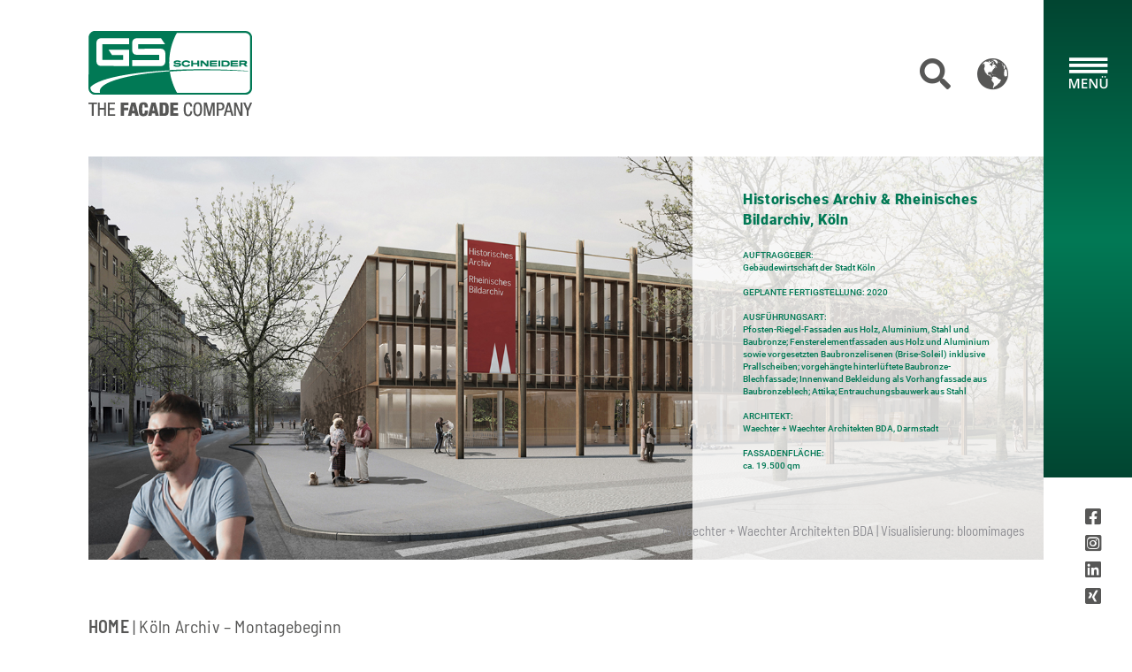

--- FILE ---
content_type: text/html; charset=UTF-8
request_url: https://www.schneider-fassaden.de/projekte/koeln-archiv-montagebeginn/
body_size: 27284
content:
	<!DOCTYPE html>
<html lang="de-DE">
	
	<head>
				<meta charset="UTF-8">

<!-- Diese Seite wurde optimiert mit wpSEO (https://www.wpseo.org). -->
<title>Historisches Archiv und Rheinisches Bildarchiv Köln | Montagebeginn › Gebrüder Schneider</title>
<meta name="description" content="Montage der ersten Fassadenelemente am äußeren Mantelbau. Los ging es an der Nordseite in Richtung Eifelwall mit der Fensterelementfassade aus Aluminium und Douglasienholz, verkleidet mit Baubronzeblech." />
<meta name="robots" content="index, follow" />
<link rel="canonical" href="https://www.schneider-fassaden.de/projekte/koeln-archiv-montagebeginn/" />

		<meta name="viewport" content="width=device-width, initial-scale=1">
		
<link rel="alternate" hreflang="de" href="https://www.schneider-fassaden.de/projekte/koeln-archiv-montagebeginn/" />
<link rel="alternate" hreflang="en" href="https://www.schneider-fassaden.de/en/projects/koeln-archiv-montagebeginn/" />
<link rel="alternate" hreflang="x-default" href="https://www.schneider-fassaden.de/projekte/koeln-archiv-montagebeginn/" />

<link rel="alternate" type="application/rss+xml" title="Gebrüder Schneider &raquo; Feed" href="https://www.schneider-fassaden.de/feed/" />
<script type="text/javascript">
/* <![CDATA[ */
window._wpemojiSettings = {"baseUrl":"https:\/\/s.w.org\/images\/core\/emoji\/15.0.3\/72x72\/","ext":".png","svgUrl":"https:\/\/s.w.org\/images\/core\/emoji\/15.0.3\/svg\/","svgExt":".svg","source":{"concatemoji":"https:\/\/www.schneider-fassaden.de\/wp-includes\/js\/wp-emoji-release.min.js?ver=6.6.1"}};
/*! This file is auto-generated */
!function(i,n){var o,s,e;function c(e){try{var t={supportTests:e,timestamp:(new Date).valueOf()};sessionStorage.setItem(o,JSON.stringify(t))}catch(e){}}function p(e,t,n){e.clearRect(0,0,e.canvas.width,e.canvas.height),e.fillText(t,0,0);var t=new Uint32Array(e.getImageData(0,0,e.canvas.width,e.canvas.height).data),r=(e.clearRect(0,0,e.canvas.width,e.canvas.height),e.fillText(n,0,0),new Uint32Array(e.getImageData(0,0,e.canvas.width,e.canvas.height).data));return t.every(function(e,t){return e===r[t]})}function u(e,t,n){switch(t){case"flag":return n(e,"\ud83c\udff3\ufe0f\u200d\u26a7\ufe0f","\ud83c\udff3\ufe0f\u200b\u26a7\ufe0f")?!1:!n(e,"\ud83c\uddfa\ud83c\uddf3","\ud83c\uddfa\u200b\ud83c\uddf3")&&!n(e,"\ud83c\udff4\udb40\udc67\udb40\udc62\udb40\udc65\udb40\udc6e\udb40\udc67\udb40\udc7f","\ud83c\udff4\u200b\udb40\udc67\u200b\udb40\udc62\u200b\udb40\udc65\u200b\udb40\udc6e\u200b\udb40\udc67\u200b\udb40\udc7f");case"emoji":return!n(e,"\ud83d\udc26\u200d\u2b1b","\ud83d\udc26\u200b\u2b1b")}return!1}function f(e,t,n){var r="undefined"!=typeof WorkerGlobalScope&&self instanceof WorkerGlobalScope?new OffscreenCanvas(300,150):i.createElement("canvas"),a=r.getContext("2d",{willReadFrequently:!0}),o=(a.textBaseline="top",a.font="600 32px Arial",{});return e.forEach(function(e){o[e]=t(a,e,n)}),o}function t(e){var t=i.createElement("script");t.src=e,t.defer=!0,i.head.appendChild(t)}"undefined"!=typeof Promise&&(o="wpEmojiSettingsSupports",s=["flag","emoji"],n.supports={everything:!0,everythingExceptFlag:!0},e=new Promise(function(e){i.addEventListener("DOMContentLoaded",e,{once:!0})}),new Promise(function(t){var n=function(){try{var e=JSON.parse(sessionStorage.getItem(o));if("object"==typeof e&&"number"==typeof e.timestamp&&(new Date).valueOf()<e.timestamp+604800&&"object"==typeof e.supportTests)return e.supportTests}catch(e){}return null}();if(!n){if("undefined"!=typeof Worker&&"undefined"!=typeof OffscreenCanvas&&"undefined"!=typeof URL&&URL.createObjectURL&&"undefined"!=typeof Blob)try{var e="postMessage("+f.toString()+"("+[JSON.stringify(s),u.toString(),p.toString()].join(",")+"));",r=new Blob([e],{type:"text/javascript"}),a=new Worker(URL.createObjectURL(r),{name:"wpTestEmojiSupports"});return void(a.onmessage=function(e){c(n=e.data),a.terminate(),t(n)})}catch(e){}c(n=f(s,u,p))}t(n)}).then(function(e){for(var t in e)n.supports[t]=e[t],n.supports.everything=n.supports.everything&&n.supports[t],"flag"!==t&&(n.supports.everythingExceptFlag=n.supports.everythingExceptFlag&&n.supports[t]);n.supports.everythingExceptFlag=n.supports.everythingExceptFlag&&!n.supports.flag,n.DOMReady=!1,n.readyCallback=function(){n.DOMReady=!0}}).then(function(){return e}).then(function(){var e;n.supports.everything||(n.readyCallback(),(e=n.source||{}).concatemoji?t(e.concatemoji):e.wpemoji&&e.twemoji&&(t(e.twemoji),t(e.wpemoji)))}))}((window,document),window._wpemojiSettings);
/* ]]> */
</script>
<style id='wp-emoji-styles-inline-css' type='text/css'>

	img.wp-smiley, img.emoji {
		display: inline !important;
		border: none !important;
		box-shadow: none !important;
		height: 1em !important;
		width: 1em !important;
		margin: 0 0.07em !important;
		vertical-align: -0.1em !important;
		background: none !important;
		padding: 0 !important;
	}
</style>
<link rel='stylesheet' id='wp-block-library-css' href='https://www.schneider-fassaden.de/wp-includes/css/dist/block-library/style.min.css?ver=6.6.1' type='text/css' media='all' />
<style id='classic-theme-styles-inline-css' type='text/css'>
/*! This file is auto-generated */
.wp-block-button__link{color:#fff;background-color:#32373c;border-radius:9999px;box-shadow:none;text-decoration:none;padding:calc(.667em + 2px) calc(1.333em + 2px);font-size:1.125em}.wp-block-file__button{background:#32373c;color:#fff;text-decoration:none}
</style>
<style id='global-styles-inline-css' type='text/css'>
:root{--wp--preset--aspect-ratio--square: 1;--wp--preset--aspect-ratio--4-3: 4/3;--wp--preset--aspect-ratio--3-4: 3/4;--wp--preset--aspect-ratio--3-2: 3/2;--wp--preset--aspect-ratio--2-3: 2/3;--wp--preset--aspect-ratio--16-9: 16/9;--wp--preset--aspect-ratio--9-16: 9/16;--wp--preset--color--black: #000000;--wp--preset--color--cyan-bluish-gray: #abb8c3;--wp--preset--color--white: #ffffff;--wp--preset--color--pale-pink: #f78da7;--wp--preset--color--vivid-red: #cf2e2e;--wp--preset--color--luminous-vivid-orange: #ff6900;--wp--preset--color--luminous-vivid-amber: #fcb900;--wp--preset--color--light-green-cyan: #7bdcb5;--wp--preset--color--vivid-green-cyan: #00d084;--wp--preset--color--pale-cyan-blue: #8ed1fc;--wp--preset--color--vivid-cyan-blue: #0693e3;--wp--preset--color--vivid-purple: #9b51e0;--wp--preset--gradient--vivid-cyan-blue-to-vivid-purple: linear-gradient(135deg,rgba(6,147,227,1) 0%,rgb(155,81,224) 100%);--wp--preset--gradient--light-green-cyan-to-vivid-green-cyan: linear-gradient(135deg,rgb(122,220,180) 0%,rgb(0,208,130) 100%);--wp--preset--gradient--luminous-vivid-amber-to-luminous-vivid-orange: linear-gradient(135deg,rgba(252,185,0,1) 0%,rgba(255,105,0,1) 100%);--wp--preset--gradient--luminous-vivid-orange-to-vivid-red: linear-gradient(135deg,rgba(255,105,0,1) 0%,rgb(207,46,46) 100%);--wp--preset--gradient--very-light-gray-to-cyan-bluish-gray: linear-gradient(135deg,rgb(238,238,238) 0%,rgb(169,184,195) 100%);--wp--preset--gradient--cool-to-warm-spectrum: linear-gradient(135deg,rgb(74,234,220) 0%,rgb(151,120,209) 20%,rgb(207,42,186) 40%,rgb(238,44,130) 60%,rgb(251,105,98) 80%,rgb(254,248,76) 100%);--wp--preset--gradient--blush-light-purple: linear-gradient(135deg,rgb(255,206,236) 0%,rgb(152,150,240) 100%);--wp--preset--gradient--blush-bordeaux: linear-gradient(135deg,rgb(254,205,165) 0%,rgb(254,45,45) 50%,rgb(107,0,62) 100%);--wp--preset--gradient--luminous-dusk: linear-gradient(135deg,rgb(255,203,112) 0%,rgb(199,81,192) 50%,rgb(65,88,208) 100%);--wp--preset--gradient--pale-ocean: linear-gradient(135deg,rgb(255,245,203) 0%,rgb(182,227,212) 50%,rgb(51,167,181) 100%);--wp--preset--gradient--electric-grass: linear-gradient(135deg,rgb(202,248,128) 0%,rgb(113,206,126) 100%);--wp--preset--gradient--midnight: linear-gradient(135deg,rgb(2,3,129) 0%,rgb(40,116,252) 100%);--wp--preset--font-size--small: 13px;--wp--preset--font-size--medium: 20px;--wp--preset--font-size--large: 36px;--wp--preset--font-size--x-large: 42px;--wp--preset--spacing--20: 0.44rem;--wp--preset--spacing--30: 0.67rem;--wp--preset--spacing--40: 1rem;--wp--preset--spacing--50: 1.5rem;--wp--preset--spacing--60: 2.25rem;--wp--preset--spacing--70: 3.38rem;--wp--preset--spacing--80: 5.06rem;--wp--preset--shadow--natural: 6px 6px 9px rgba(0, 0, 0, 0.2);--wp--preset--shadow--deep: 12px 12px 50px rgba(0, 0, 0, 0.4);--wp--preset--shadow--sharp: 6px 6px 0px rgba(0, 0, 0, 0.2);--wp--preset--shadow--outlined: 6px 6px 0px -3px rgba(255, 255, 255, 1), 6px 6px rgba(0, 0, 0, 1);--wp--preset--shadow--crisp: 6px 6px 0px rgba(0, 0, 0, 1);}:where(.is-layout-flex){gap: 0.5em;}:where(.is-layout-grid){gap: 0.5em;}body .is-layout-flex{display: flex;}.is-layout-flex{flex-wrap: wrap;align-items: center;}.is-layout-flex > :is(*, div){margin: 0;}body .is-layout-grid{display: grid;}.is-layout-grid > :is(*, div){margin: 0;}:where(.wp-block-columns.is-layout-flex){gap: 2em;}:where(.wp-block-columns.is-layout-grid){gap: 2em;}:where(.wp-block-post-template.is-layout-flex){gap: 1.25em;}:where(.wp-block-post-template.is-layout-grid){gap: 1.25em;}.has-black-color{color: var(--wp--preset--color--black) !important;}.has-cyan-bluish-gray-color{color: var(--wp--preset--color--cyan-bluish-gray) !important;}.has-white-color{color: var(--wp--preset--color--white) !important;}.has-pale-pink-color{color: var(--wp--preset--color--pale-pink) !important;}.has-vivid-red-color{color: var(--wp--preset--color--vivid-red) !important;}.has-luminous-vivid-orange-color{color: var(--wp--preset--color--luminous-vivid-orange) !important;}.has-luminous-vivid-amber-color{color: var(--wp--preset--color--luminous-vivid-amber) !important;}.has-light-green-cyan-color{color: var(--wp--preset--color--light-green-cyan) !important;}.has-vivid-green-cyan-color{color: var(--wp--preset--color--vivid-green-cyan) !important;}.has-pale-cyan-blue-color{color: var(--wp--preset--color--pale-cyan-blue) !important;}.has-vivid-cyan-blue-color{color: var(--wp--preset--color--vivid-cyan-blue) !important;}.has-vivid-purple-color{color: var(--wp--preset--color--vivid-purple) !important;}.has-black-background-color{background-color: var(--wp--preset--color--black) !important;}.has-cyan-bluish-gray-background-color{background-color: var(--wp--preset--color--cyan-bluish-gray) !important;}.has-white-background-color{background-color: var(--wp--preset--color--white) !important;}.has-pale-pink-background-color{background-color: var(--wp--preset--color--pale-pink) !important;}.has-vivid-red-background-color{background-color: var(--wp--preset--color--vivid-red) !important;}.has-luminous-vivid-orange-background-color{background-color: var(--wp--preset--color--luminous-vivid-orange) !important;}.has-luminous-vivid-amber-background-color{background-color: var(--wp--preset--color--luminous-vivid-amber) !important;}.has-light-green-cyan-background-color{background-color: var(--wp--preset--color--light-green-cyan) !important;}.has-vivid-green-cyan-background-color{background-color: var(--wp--preset--color--vivid-green-cyan) !important;}.has-pale-cyan-blue-background-color{background-color: var(--wp--preset--color--pale-cyan-blue) !important;}.has-vivid-cyan-blue-background-color{background-color: var(--wp--preset--color--vivid-cyan-blue) !important;}.has-vivid-purple-background-color{background-color: var(--wp--preset--color--vivid-purple) !important;}.has-black-border-color{border-color: var(--wp--preset--color--black) !important;}.has-cyan-bluish-gray-border-color{border-color: var(--wp--preset--color--cyan-bluish-gray) !important;}.has-white-border-color{border-color: var(--wp--preset--color--white) !important;}.has-pale-pink-border-color{border-color: var(--wp--preset--color--pale-pink) !important;}.has-vivid-red-border-color{border-color: var(--wp--preset--color--vivid-red) !important;}.has-luminous-vivid-orange-border-color{border-color: var(--wp--preset--color--luminous-vivid-orange) !important;}.has-luminous-vivid-amber-border-color{border-color: var(--wp--preset--color--luminous-vivid-amber) !important;}.has-light-green-cyan-border-color{border-color: var(--wp--preset--color--light-green-cyan) !important;}.has-vivid-green-cyan-border-color{border-color: var(--wp--preset--color--vivid-green-cyan) !important;}.has-pale-cyan-blue-border-color{border-color: var(--wp--preset--color--pale-cyan-blue) !important;}.has-vivid-cyan-blue-border-color{border-color: var(--wp--preset--color--vivid-cyan-blue) !important;}.has-vivid-purple-border-color{border-color: var(--wp--preset--color--vivid-purple) !important;}.has-vivid-cyan-blue-to-vivid-purple-gradient-background{background: var(--wp--preset--gradient--vivid-cyan-blue-to-vivid-purple) !important;}.has-light-green-cyan-to-vivid-green-cyan-gradient-background{background: var(--wp--preset--gradient--light-green-cyan-to-vivid-green-cyan) !important;}.has-luminous-vivid-amber-to-luminous-vivid-orange-gradient-background{background: var(--wp--preset--gradient--luminous-vivid-amber-to-luminous-vivid-orange) !important;}.has-luminous-vivid-orange-to-vivid-red-gradient-background{background: var(--wp--preset--gradient--luminous-vivid-orange-to-vivid-red) !important;}.has-very-light-gray-to-cyan-bluish-gray-gradient-background{background: var(--wp--preset--gradient--very-light-gray-to-cyan-bluish-gray) !important;}.has-cool-to-warm-spectrum-gradient-background{background: var(--wp--preset--gradient--cool-to-warm-spectrum) !important;}.has-blush-light-purple-gradient-background{background: var(--wp--preset--gradient--blush-light-purple) !important;}.has-blush-bordeaux-gradient-background{background: var(--wp--preset--gradient--blush-bordeaux) !important;}.has-luminous-dusk-gradient-background{background: var(--wp--preset--gradient--luminous-dusk) !important;}.has-pale-ocean-gradient-background{background: var(--wp--preset--gradient--pale-ocean) !important;}.has-electric-grass-gradient-background{background: var(--wp--preset--gradient--electric-grass) !important;}.has-midnight-gradient-background{background: var(--wp--preset--gradient--midnight) !important;}.has-small-font-size{font-size: var(--wp--preset--font-size--small) !important;}.has-medium-font-size{font-size: var(--wp--preset--font-size--medium) !important;}.has-large-font-size{font-size: var(--wp--preset--font-size--large) !important;}.has-x-large-font-size{font-size: var(--wp--preset--font-size--x-large) !important;}
:where(.wp-block-post-template.is-layout-flex){gap: 1.25em;}:where(.wp-block-post-template.is-layout-grid){gap: 1.25em;}
:where(.wp-block-columns.is-layout-flex){gap: 2em;}:where(.wp-block-columns.is-layout-grid){gap: 2em;}
:root :where(.wp-block-pullquote){font-size: 1.5em;line-height: 1.6;}
</style>
<link rel='stylesheet' id='wpml-blocks-css' href='https://www.schneider-fassaden.de/wp-content/plugins/sitepress-multilingual-cms/dist/css/blocks/styles.css?ver=4.6.12' type='text/css' media='all' />
<link rel='stylesheet' id='f12-cf7-captcha-style-css' href='https://www.schneider-fassaden.de/wp-content/plugins/captcha-for-contact-form-7/core/assets/f12-cf7-captcha.css?ver=6.6.1' type='text/css' media='all' />
<link rel='stylesheet' id='dnd-upload-cf7-css' href='https://www.schneider-fassaden.de/wp-content/plugins/drag-and-drop-multiple-file-upload-contact-form-7/assets/css/dnd-upload-cf7.css?ver=1.3.8.1' type='text/css' media='all' />
<link rel='stylesheet' id='contact-form-7-css' href='https://www.schneider-fassaden.de/wp-content/plugins/contact-form-7/includes/css/styles.css?ver=5.9.7' type='text/css' media='all' />
<link rel='stylesheet' id='wpa-css-css' href='https://www.schneider-fassaden.de/wp-content/plugins/honeypot/includes/css/wpa.css?ver=2.2.02' type='text/css' media='all' />
<link rel='stylesheet' id='pdf-generator-addon-for-wordpress-visual-composer-css' href='https://www.schneider-fassaden.de/wp-content/plugins/pdf-generator-addon-for-wordpress-visual-composer/public/css/pdf-generator-addon-for-wordpress-visual-composer-public.css?ver=1.0.4' type='text/css' media='all' />
<link rel='stylesheet' id='tt-style-css' href='//www.schneider-fassaden.de/wp-content/uploads/omgf/plugins/tt-functionality/tt-style.css?ver=1694002501&cached=1' type='text/css' media='all' />
<link rel='stylesheet' id='wpex-font-awesome-css' href='//www.schneider-fassaden.de/wp-content/uploads/omgf/plugins/wp-timelines/css/font-awesome/css/font-awesome.min.css?ver=1694002501&cached=1' type='text/css' media='all' />
<link rel='stylesheet' id='wpex-google-fonts-css' href='//www.schneider-fassaden.de/wp-content/uploads/omgf/wpex-google-fonts/wpex-google-fonts.css?ver=1665483989' type='text/css' media='all' />
<link rel='stylesheet' id='wpex-ex_s_lick-css' href='https://www.schneider-fassaden.de/wp-content/plugins/wp-timelines/js/ex_s_lick/ex_s_lick.css?ver=6.6.1' type='text/css' media='all' />
<link rel='stylesheet' id='wpex-ex_s_lick-theme-css' href='//www.schneider-fassaden.de/wp-content/uploads/omgf/plugins/wp-timelines/js/ex_s_lick/ex_s_lick-theme.css?ver=1694002501&cached=1' type='text/css' media='all' />
<link rel='stylesheet' id='wpex-timeline-animate-css' href='https://www.schneider-fassaden.de/wp-content/plugins/wp-timelines/css/animate.css?ver=6.6.1' type='text/css' media='all' />
<link rel='stylesheet' id='wpex-timeline-css-css' href='https://www.schneider-fassaden.de/wp-content/plugins/wp-timelines/css/style.css?ver=6.6.1' type='text/css' media='all' />
<link rel='stylesheet' id='wpex-horiz-css-css' href='https://www.schneider-fassaden.de/wp-content/plugins/wp-timelines/css/horiz-style.css?ver=3.2' type='text/css' media='all' />
<link rel='stylesheet' id='wpex-timeline-dark-css-css' href='https://www.schneider-fassaden.de/wp-content/plugins/wp-timelines/css/dark.css?ver=6.6.1' type='text/css' media='all' />
<style id='wpex-timeline-dark-css-inline-css' type='text/css'>
    .wpex-timeline > li .wpex-timeline-icon .fa{font-weight: normal;}
    .extl-date1{
	font-size: 40px;
    color: #267854;
    font-weight: 100;
	line-height:130px;
	font-family: Barlow Semi Condensed, sans-serif!important;
}
	
.fa.fa-circle.no-icon:before{display:none!important;}

body .wpex.horizontal-timeline .extl-hoz-sbs .horizontal-nav li span.tl-point i.no-icon.no-ic-img {opacity:1!important;}
</style>
<link rel='stylesheet' id='search-filter-plugin-styles-css' href='https://www.schneider-fassaden.de/wp-content/plugins/search-filter-pro/public/assets/css/search-filter.min.css?ver=2.5.18' type='text/css' media='all' />
<link rel='stylesheet' id='bootstrap-css' href='//www.schneider-fassaden.de/wp-content/uploads/omgf/themes/visual-composer-starter/css/bootstrap.min.css?ver=1694002501&cached=1' type='text/css' media='all' />
<link rel='stylesheet' id='visualcomposerstarter-font-css' href='//www.schneider-fassaden.de/wp-content/uploads/omgf/themes/visual-composer-starter/css/visual-composer-starter-font.min.css?ver=1694002502&cached=1' type='text/css' media='all' />
<link rel='stylesheet' id='slick-style-css' href='https://www.schneider-fassaden.de/wp-content/themes/visual-composer-starter/css/slick.min.css?ver=1.6.0' type='text/css' media='all' />
<link rel='stylesheet' id='visualcomposerstarter-general-css' href='//www.schneider-fassaden.de/wp-content/uploads/omgf/themes/visual-composer-starter/css/style.css?ver=1694002502&cached=1' type='text/css' media='all' />
<link rel='stylesheet' id='visualcomposerstarter-woocommerce-css' href='https://www.schneider-fassaden.de/wp-content/themes/visual-composer-starter/css/woocommerce.min.css?ver=3.1' type='text/css' media='all' />
<link rel='stylesheet' id='visualcomposerstarter-responsive-css' href='https://www.schneider-fassaden.de/wp-content/themes/visual-composer-starter/css/responsive.min.css?ver=3.1' type='text/css' media='all' />
<link rel='stylesheet' id='visualcomposerstarter-style-css' href='https://www.schneider-fassaden.de/wp-content/themes/visual-composer-starter/style.css?ver=6.6.1' type='text/css' media='all' />
<link rel='stylesheet' id='visualcomposerstarter-fonts-css' href='//www.schneider-fassaden.de/wp-content/uploads/omgf/visualcomposerstarter-fonts/visualcomposerstarter-fonts.css?ver=1665483989' type='text/css' media='screen' />
<link rel='stylesheet' id='visualcomposerstarter-custom-style-css' href='https://www.schneider-fassaden.de/wp-content/themes/visual-composer-starter/css/customizer-custom.css?ver=6.6.1' type='text/css' media='all' />
<style id='visualcomposerstarter-custom-style-inline-css' type='text/css'>

	/*Body fonts and style*/
	body,
	#main-menu ul li ul li,
	.comment-content cite,
	.entry-content cite,
	#add_payment_method .cart-collaterals .cart_totals table small,
	.woocommerce-cart .cart-collaterals .cart_totals table small,
	.woocommerce-checkout .cart-collaterals .cart_totals table small,
	.visualcomposerstarter.woocommerce-cart .woocommerce .cart-collaterals .cart_totals .cart-subtotal td,
	.visualcomposerstarter.woocommerce-cart .woocommerce .cart-collaterals .cart_totals .cart-subtotal th,
	.visualcomposerstarter.woocommerce-cart .woocommerce table.cart,
	.visualcomposerstarter.woocommerce .woocommerce-ordering,
	.visualcomposerstarter.woocommerce .woocommerce-result-count,
	.visualcomposerstarter legend,
	.visualcomposerstarter.woocommerce-account .woocommerce-MyAccount-content a.button
	 { font-family: Barlow Semi Condensed, sans-serif; }
	 body,
	 .sidebar-widget-area a:hover, .sidebar-widget-area a:focus,
	 .sidebar-widget-area .widget_recent_entries ul li:hover, .sidebar-widget-area .widget_archive ul li:hover, .sidebar-widget-area .widget_categories ul li:hover, .sidebar-widget-area .widget_meta ul li:hover, .sidebar-widget-area .widget_recent_entries ul li:focus, .sidebar-widget-area .widget_archive ul li:focus, .sidebar-widget-area .widget_categories ul li:focus, .sidebar-widget-area .widget_meta ul li:focus, .visualcomposerstarter.woocommerce-cart .woocommerce table.cart .product-name a { color: #555555; }
	  .comment-content table,
	  .entry-content table { border-color: #555555; }
	  .entry-full-content .entry-author-data .author-biography,
	  .entry-full-content .entry-meta,
	  .nav-links.post-navigation a .meta-nav,
	  .search-results-header h4,
	  .entry-preview .entry-meta li,
	  .entry-preview .entry-meta li a,
	  .entry-content .gallery-caption,
	  .comment-content blockquote,
	  .entry-content blockquote,
	  .wp-caption .wp-caption-text,
	  .comments-area .comment-list .comment-metadata a { color: #777777; }
	  .comments-area .comment-list .comment-metadata a:hover,
	  .comments-area .comment-list .comment-metadata a:focus { border-bottom-color: #777777; }
	  a,
	  .comments-area .comment-list .reply a,
	  .comments-area span.required,
	  .comments-area .comment-subscription-form label:before,
	  .entry-preview .entry-meta li a:hover:before,
	  .entry-preview .entry-meta li a:focus:before,
	  .entry-preview .entry-meta li.entry-meta-category:hover:before,
	  .entry-content p a:hover,
	  .entry-content ol a:hover,
	  .entry-content ul a:hover,
	  .entry-content table a:hover,
	  .entry-content datalist a:hover,
	  .entry-content blockquote a:hover,
	  .entry-content dl a:hover,
	  .entry-content address a:hover,
	  .entry-content p a:focus,
	  .entry-content ol a:focus,
	  .entry-content ul a:focus,
	  .entry-content table a:focus,
	  .entry-content datalist a:focus,
	  .entry-content blockquote a:focus,
	  .entry-content dl a:focus,
	  .entry-content address a:focus,
	  .entry-content ul > li:before,
	  .comment-content p a:hover,
	  .comment-content ol a:hover,
	  .comment-content ul a:hover,
	  .comment-content table a:hover,
	  .comment-content datalist a:hover,
	  .comment-content blockquote a:hover,
	  .comment-content dl a:hover,
	  .comment-content address a:hover,
	  .comment-content p a:focus,
	  .comment-content ol a:focus,
	  .comment-content ul a:focus,
	  .comment-content table a:focus,
	  .comment-content datalist a:focus,
	  .comment-content blockquote a:focus,
	  .comment-content dl a:focus,
	  .comment-content address a:focus,
	  .comment-content ul > li:before,
	  .sidebar-widget-area .widget_recent_entries ul li,
	  .sidebar-widget-area .widget_archive ul li,
	  .sidebar-widget-area .widget_categories ul li,
	  .sidebar-widget-area .widget_meta ul li { color: #557cbf; }     
	  .comments-area .comment-list .reply a:hover,
	  .comments-area .comment-list .reply a:focus,
	  .comment-content p a,
	  .comment-content ol a,
	  .comment-content ul a,
	  .comment-content table a,
	  .comment-content datalist a,
	  .comment-content blockquote a,
	  .comment-content dl a,
	  .comment-content address a,
	  .entry-content p a,
	  .entry-content ol a,
	  .entry-content ul a,
	  .entry-content table a,
	  .entry-content datalist a,
	  .entry-content blockquote a,
	  .entry-content dl a,
	  .entry-content address a { border-bottom-color: #557cbf; }    
	  .entry-content blockquote, .comment-content { border-left-color: #557cbf; }
	  
	  html, #main-menu ul li ul li { font-size: 1.3em }
	  body, #footer, .footer-widget-area .widget-title { line-height: 1.7; }
	  body {
		letter-spacing: 0.01rem;
		font-weight: 400;
		font-style: normal;
		text-transform: none;
	  }
	  
	  .comment-content address,
	  .comment-content blockquote,
	  .comment-content datalist,
	  .comment-content dl,
	  .comment-content ol,
	  .comment-content p,
	  .comment-content table,
	  .comment-content ul,
	  .entry-content address,
	  .entry-content blockquote,
	  .entry-content datalist,
	  .entry-content dl,
	  .entry-content ol,
	  .entry-content p,
	  .entry-content table,
	  .entry-content ul {
		margin-top: 0;
		margin-bottom: 1.5rem;
	  }
	  
	  /*Buttons font and style*/
	  .comments-area .form-submit input[type=submit],
	  .blue-button { 
			background-color: #557cbf; 
			color: #f4f4f4;
			font-family: Barlow Semi Condensed, sans-serif;
			font-size: 16px;
			font-weight: 400;
			font-style: normal;
			letter-spacing: 0.01rem;
			line-height: 1;
			text-transform: none;
			margin-top: 0;
			margin-bottom: 0;
	  }
	  .visualcomposerstarter .products .added_to_cart {
			font-family: Barlow Semi Condensed, sans-serif;
	  }
	  .comments-area .form-submit input[type=submit]:hover, .comments-area .form-submit input[type=submit]:focus,
	  .blue-button:hover, .blue-button:focus, 
	  .entry-content p a.blue-button:hover { 
			background-color: #3c63a6; 
			color: #f4f4f4; 
	  }
	  
	  .nav-links.archive-navigation .page-numbers,
	  .visualcomposerstarter.woocommerce nav.woocommerce-pagination ul li .page-numbers {
	        background-color: #557cbf; 
			color: #f4f4f4;
	  }
	  
	  .nav-links.archive-navigation a.page-numbers:hover, 
	  .nav-links.archive-navigation a.page-numbers:focus, 
	  .nav-links.archive-navigation .page-numbers.current,
	  .visualcomposerstarter.woocommerce nav.woocommerce-pagination ul li .page-numbers:hover, 
	  .visualcomposerstarter.woocommerce nav.woocommerce-pagination ul li .page-numbers:focus, 
	  .visualcomposerstarter.woocommerce nav.woocommerce-pagination ul li .page-numbers.current {
	        background-color: #3c63a6; 
			color: #f4f4f4; 
	  }
	  .visualcomposerstarter.woocommerce button.button,
	  .visualcomposerstarter.woocommerce a.button.product_type_simple,
	  .visualcomposerstarter.woocommerce a.button.product_type_grouped,
	  .visualcomposerstarter.woocommerce a.button.product_type_variable,
	  .visualcomposerstarter.woocommerce a.button.product_type_external,
	  .visualcomposerstarter .woocommerce .buttons a.button.wc-forward,
	  .visualcomposerstarter .woocommerce #place_order,
	  .visualcomposerstarter .woocommerce .button.checkout-button,
	  .visualcomposerstarter .woocommerce .button.wc-backward,
	  .visualcomposerstarter .woocommerce .track_order .button,
	  .visualcomposerstarter .woocommerce .vct-thank-you-footer a,
	  .visualcomposerstarter .woocommerce .woocommerce-EditAccountForm .button,
	  .visualcomposerstarter .woocommerce .woocommerce-MyAccount-content a.edit,
	  .visualcomposerstarter .woocommerce .woocommerce-mini-cart__buttons.buttons a,
	  .visualcomposerstarter .woocommerce .woocommerce-orders-table__cell .button,
	  .visualcomposerstarter .woocommerce a.button,
	  .visualcomposerstarter .woocommerce button.button,
	  .visualcomposerstarter #review_form #respond .form-submit .submit
	   {
	  		background-color: #557cbf; 
			color: #f4f4f4;
			font-family: Barlow Semi Condensed, sans-serif;
			font-size: 16px;
			font-weight: 400;
			font-style: normal;
			letter-spacing: 0.01rem;
			line-height: 1;
			text-transform: none;
			margin-top: 0;
			margin-bottom: 0;
	  }
	  .visualcomposerstarter.woocommerce button.button.alt.disabled {
            background-color: #557cbf; 
			color: #f4f4f4;
	  }
	  .visualcomposerstarter.woocommerce a.button:hover,
	  .visualcomposerstarter.woocommerce a.button:focus,
	  .visualcomposerstarter.woocommerce button.button:hover,
	  .visualcomposerstarter.woocommerce button.button:focus,
	  .visualcomposerstarter .woocommerce #place_order:hover,
	  .visualcomposerstarter .woocommerce .button.checkout-button:hover,
	  .visualcomposerstarter .woocommerce .button.wc-backward:hover,
	  .visualcomposerstarter .woocommerce .track_order .button:hover,
	  .visualcomposerstarter .woocommerce .vct-thank-you-footer a:hover,
	  .visualcomposerstarter .woocommerce .woocommerce-EditAccountForm .button:hover,
	  .visualcomposerstarter .woocommerce .woocommerce-MyAccount-content a.edit:hover,
	  .visualcomposerstarter .woocommerce .woocommerce-mini-cart__buttons.buttons a:hover,
	  .visualcomposerstarter .woocommerce .woocommerce-orders-table__cell .button:hover,
	  .visualcomposerstarter .woocommerce a.button:hover,
	  .visualcomposerstarter #review_form #respond .form-submit .submit:hover
	  .visualcomposerstarter .woocommerce #place_order:focus,
	  .visualcomposerstarter .woocommerce .button.checkout-button:focus,
	  .visualcomposerstarter .woocommerce .button.wc-backward:focus,
	  .visualcomposerstarter .woocommerce .track_order .button:focus,
	  .visualcomposerstarter .woocommerce .vct-thank-you-footer a:focus,
	  .visualcomposerstarter .woocommerce .woocommerce-EditAccountForm .button:focus,
	  .visualcomposerstarter .woocommerce .woocommerce-MyAccount-content a.edit:focus,
	  .visualcomposerstarter .woocommerce .woocommerce-mini-cart__buttons.buttons a:focus,
	  .visualcomposerstarter .woocommerce .woocommerce-orders-table__cell .button:focus,
	  .visualcomposerstarter .woocommerce a.button:focus,
	  .visualcomposerstarter #review_form #respond .form-submit .submit:focus { 
			background-color: #3c63a6; 
			color: #f4f4f4; 
	  }
	
	/*Headers fonts and style*/
	.header-widgetised-area .widget_text,
	 #main-menu > ul > li > a, 
	 .entry-full-content .entry-author-data .author-name, 
	 .nav-links.post-navigation a .post-title, 
	 .comments-area .comment-list .comment-author,
	 .comments-area .comment-list .reply a,
	 .comments-area .comment-form-comment label,
	 .comments-area .comment-form-author label,
	 .comments-area .comment-form-email label,
	 .comments-area .comment-form-url label,
	 .comment-content blockquote,
	 .entry-content blockquote { font-family: Barlow Semi Condensed, sans-serif; }
	.entry-full-content .entry-author-data .author-name,
	.entry-full-content .entry-meta a,
	.nav-links.post-navigation a .post-title,
	.comments-area .comment-list .comment-author,
	.comments-area .comment-list .comment-author a,
	.search-results-header h4 strong,
	.entry-preview .entry-meta li a:hover,
	.entry-preview .entry-meta li a:focus { color: #017955; }
	
	.entry-full-content .entry-meta a,
	.comments-area .comment-list .comment-author a:hover,
	.comments-area .comment-list .comment-author a:focus,
	.nav-links.post-navigation a .post-title { border-bottom-color: #017955; }

	 
	 h1 {
		color: #017955;
		font-family: Barlow Semi Condensed, sans-serif;
		font-size: 50px;
		font-weight: 700;
		font-style: normal;
		letter-spacing: -0.01em;
		line-height: 1.1;
		margin-top: 0;
		margin-bottom: 20px;
		text-transform: uppercase;  
	 }
	 h1 a {color: #017955;}
	 h1 a:hover, h1 a:focus {color: #017955;}
	 h2 {
		color: #017955;
		font-family: Barlow Semi Condensed, sans-serif;
		font-size: 50px;
		font-weight: 700;
		font-style: normal;
		letter-spacing: 0.01rem;
		line-height: 1.1;
		margin-top: 0;
		margin-bottom: 0.625rem;
		text-transform: none;  
	 }
	 h2 a {color: #017955;}
	 h2 a:hover, h2 a:focus {color: #017955;}
	 h3 {
		color: #7a7a7a;
		font-family: Barlow Semi Condensed, sans-serif;
		font-size: 2em;
		font-weight: 700;
		font-style: normal;
		letter-spacing: 0.01rem;
		line-height: 1.1;
		margin-top: 0;
		margin-bottom: 0.625rem;
		text-transform: uppercase;  
	 }
	 h3 a {color: #7a7a7a;}
	 h3 a:hover, h3 a:focus {color: #7a7a7a;}
	 h4 {
		color: #017955;
		font-family: Barlow Semi Condensed, sans-serif;
		font-size: 1.2em;
		font-weight: 400;
		font-style: normal;
		letter-spacing: 0.01rem;
		line-height: 1.1;
		margin-top: 0;
		margin-bottom: 0.625rem;
		text-transform: none;  
	 }
	 h4 a {color: #017955;}
	 h4 a:hover, h4 a:focus {color: #017955;}
	 h5 {
		color: #017955;
		font-family: Barlow Semi Condensed, sans-serif;
		font-size: 22px;
		font-weight: 700;
		font-style: normal;
		letter-spacing: 0.01rem;
		line-height: 1.1;
		margin-top: 0;
		margin-bottom: 0.625rem;
		text-transform: none;  
	 }
	 h5 a {color: #017955;}
	 h5 a:hover, h5 a:focus {color: #017955;}
	 h6 {
		color: #7a7a7a;
		font-family: Barlow Semi Condensed, sans-serif;
		font-size: 16px;
		font-weight: 700;
		font-style: normal;
		letter-spacing: 0.01rem;
		line-height: 1.1;
		margin-top: 0;
		margin-bottom: 0.625rem;
		text-transform: uppercase;  
	 }
	 h6 a {color: #7a7a7a;}
	 h6 a:hover, h6 a:focus {color: #7a7a7a;}
	
		/*Header and menu area background color*/
		#header .navbar .navbar-wrapper,
		body.navbar-no-background #header .navbar.fixed.scroll,
		body.header-full-width-boxed #header .navbar,
		body.header-full-width #header .navbar {
			background-color: #ffffff;
		}
		
		@media only screen and (min-width: 768px) {
			body:not(.menu-sandwich) #main-menu ul li ul { background-color: #ffffff; }
		}
		body.navbar-no-background #header .navbar {background-color: transparent;}
		
	.visualcomposerstarter.woocommerce ul.products li.product .price,
	.visualcomposerstarter.woocommerce div.product p.price,
	.visualcomposerstarter.woocommerce div.product p.price ins,
	.visualcomposerstarter.woocommerce div.product span.price,
	.visualcomposerstarter.woocommerce div.product span.price ins,
	.visualcomposerstarter.woocommerce.widget .quantity,
	.visualcomposerstarter.woocommerce.widget del,
	.visualcomposerstarter.woocommerce.widget ins,
	.visualcomposerstarter.woocommerce.widget span.woocommerce-Price-amount.amount,
	.visualcomposerstarter.woocommerce p.price ins,
	.visualcomposerstarter.woocommerce p.price,
	.visualcomposerstarter.woocommerce span.price,
	.visualcomposerstarter.woocommerce span.price ins,
	.visualcomposerstarter .woocommerce.widget span.amount,
	.visualcomposerstarter .woocommerce.widget ins {
		color: #2b4b80
	}
	
	.visualcomposerstarter.woocommerce span.price del,
	.visualcomposerstarter.woocommerce p.price del,
	.visualcomposerstarter.woocommerce p.price del span,
	.visualcomposerstarter.woocommerce span.price del span,
	.visualcomposerstarter .woocommerce.widget del,
	.visualcomposerstarter .woocommerce.widget del span.amount,
	.visualcomposerstarter.woocommerce ul.products li.product .price del {
		color: #d5d5d5
	}
	
	.visualcomposerstarter .vct-cart-items-count {
	    background: #2b4b80;
	    color: #fff;
	}
	.visualcomposerstarter .vct-cart-wrapper svg g>g {
	    fill: #2b4b80;
	}
	
	.visualcomposerstarter.woocommerce div.product .entry-categories a,
	.visualcomposerstarter.woocommerce div.product .woocommerce-tabs ul.tabs li a
	{
		color: #d5d5d5;
	}
	
	.visualcomposerstarter.woocommerce div.product .entry-categories a:hover,
	.visualcomposerstarter.woocommerce-cart .woocommerce table.cart .product-name a:hover,
	.visualcomposerstarter.woocommerce div.product .woocommerce-tabs ul.tabs li a:hover,
	.visualcomposerstarter.woocommerce div.product .entry-categories a:focus,
	.visualcomposerstarter.woocommerce-cart .woocommerce table.cart .product-name a:focus,
	.visualcomposerstarter.woocommerce div.product .woocommerce-tabs ul.tabs li a:focus,
	{
		color: #2b4b80;
	}
	
	.visualcomposerstarter.woocommerce div.product .woocommerce-tabs ul.tabs li.active a
	{
		color: #2b4b80;
	}
	.visualcomposerstarter.woocommerce div.product .woocommerce-tabs ul.tabs li.active a:before
	{
		background: #2b4b80;
	}
	
	.woocommerce button.button[name="update_cart"],
    .button[name="apply_coupon"],
    .vct-checkout-button,
    .woocommerce button.button:disabled, 
    .woocommerce button.button:disabled[disabled]
	{
		color: #4e4e4e;
	}
	.visualcomposerstarter .woocommerce.widget.widget_price_filter .ui-slider .ui-slider-handle,
	.visualcomposerstarter .woocommerce.widget.widget_price_filter .ui-slider .ui-slider-range
	{
		background-color: #2b4b80;
	}
	.visualcomposerstarter .woocommerce.widget li a
	{
		color: #000;
	}
	.visualcomposerstarter .woocommerce.widget li a:hover,
	.visualcomposerstarter .woocommerce.widget li a:focus
	{
		color: #2b4b80;
	}
	.visualcomposerstarter.woocommerce-cart .woocommerce table.cart a.remove:before,
	.visualcomposerstarter .woocommerce.widget .cart_list li a.remove:before,
	.visualcomposerstarter.woocommerce-cart .woocommerce table.cart a.remove:after,
	.visualcomposerstarter .woocommerce.widget .cart_list li a.remove:after
	{
		background-color: #d5d5d5;
	}
</style>
<link rel='stylesheet' id='borlabs-cookie-css' href='https://www.schneider-fassaden.de/wp-content/cache/borlabs-cookie/borlabs-cookie_1_de.css?ver=2.2.68-17' type='text/css' media='all' />
<link rel='stylesheet' id='js_composer_front-css' href='//www.schneider-fassaden.de/wp-content/uploads/omgf/plugins/js_composer/assets/css/js_composer.min.css?ver=1694002507&cached=1' type='text/css' media='all' />
<link rel='stylesheet' id='bsf-Defaults-css' href='//www.schneider-fassaden.de/wp-content/uploads/omgf/uploads/smile_fonts/Defaults/Defaults.css?ver=1694002507&cached=1' type='text/css' media='all' />
<link rel='stylesheet' id='bsf-icomoon-css' href='//www.schneider-fassaden.de/wp-content/uploads/omgf/uploads/smile_fonts/icomoon/icomoon.css?ver=1694002507&cached=1' type='text/css' media='all' />
<link rel='stylesheet' id='ultimate-vc-addons-style-css' href='https://www.schneider-fassaden.de/wp-content/plugins/Ultimate_VC_Addons/assets/min-css/style.min.css?ver=3.19.22' type='text/css' media='all' />
<link rel='stylesheet' id='ultimate-vc-addons-btn-css' href='https://www.schneider-fassaden.de/wp-content/plugins/Ultimate_VC_Addons/assets/min-css/advanced-buttons.min.css?ver=3.19.22' type='text/css' media='all' />
<!--n2css--><script type="text/javascript" id="wpml-cookie-js-extra">
/* <![CDATA[ */
var wpml_cookies = {"wp-wpml_current_language":{"value":"de","expires":1,"path":"\/"}};
var wpml_cookies = {"wp-wpml_current_language":{"value":"de","expires":1,"path":"\/"}};
/* ]]> */
</script>
<script type="text/javascript" src="https://www.schneider-fassaden.de/wp-content/plugins/sitepress-multilingual-cms/res/js/cookies/language-cookie.js?ver=4.6.12" id="wpml-cookie-js" defer="defer" data-wp-strategy="defer"></script>
<script type="text/javascript" id="jquery-core-js-extra">
/* <![CDATA[ */
var visualcomposerstarter = {"ajax_url":"https:\/\/www.schneider-fassaden.de\/wp-admin\/admin-ajax.php","nonce":"b3a4da98d3","woo_coupon_form":""};
/* ]]> */
</script>
<script type="text/javascript" src="https://www.schneider-fassaden.de/wp-includes/js/jquery/jquery.min.js?ver=3.7.1" id="jquery-core-js"></script>
<script type="text/javascript" src="https://www.schneider-fassaden.de/wp-includes/js/jquery/jquery-migrate.min.js?ver=3.4.1" id="jquery-migrate-js"></script>
<script type="text/javascript" src="https://www.schneider-fassaden.de/wp-content/plugins/tt-functionality/tt-script.js?ver=6.6.1" id="tt-script-js"></script>
<script type="text/javascript" id="search-filter-plugin-build-js-extra">
/* <![CDATA[ */
var SF_LDATA = {"ajax_url":"https:\/\/www.schneider-fassaden.de\/wp-admin\/admin-ajax.php","home_url":"https:\/\/www.schneider-fassaden.de\/","extensions":[]};
/* ]]> */
</script>
<script type="text/javascript" src="https://www.schneider-fassaden.de/wp-content/plugins/search-filter-pro/public/assets/js/search-filter-build.min.js?ver=2.5.18" id="search-filter-plugin-build-js"></script>
<script type="text/javascript" src="https://www.schneider-fassaden.de/wp-content/plugins/search-filter-pro/public/assets/js/chosen.jquery.min.js?ver=2.5.18" id="search-filter-plugin-chosen-js"></script>
<script type="text/javascript" id="borlabs-cookie-prioritize-js-extra">
/* <![CDATA[ */
var borlabsCookiePrioritized = {"domain":"www.schneider-fassaden.de","path":"\/","version":"1","bots":"1","optInJS":{"statistics":{"google-analytics":"[base64]","google-analytics-vier":"[base64]"}}};
/* ]]> */
</script>
<script type="text/javascript" src="https://www.schneider-fassaden.de/wp-content/plugins/borlabs-cookie/assets/javascript/borlabs-cookie-prioritize.min.js?ver=2.2.68" id="borlabs-cookie-prioritize-js"></script>
<script type="text/javascript" src="https://www.schneider-fassaden.de/wp-content/plugins/Ultimate_VC_Addons/assets/min-js/ultimate-params.min.js?ver=3.19.22" id="ultimate-vc-addons-params-js"></script>
<script type="text/javascript" src="https://www.schneider-fassaden.de/wp-content/plugins/Ultimate_VC_Addons/assets/min-js/custom.min.js?ver=3.19.22" id="ultimate-vc-addons-custom-js"></script>
<script></script><link rel="https://api.w.org/" href="https://www.schneider-fassaden.de/wp-json/" /><link rel="alternate" title="JSON" type="application/json" href="https://www.schneider-fassaden.de/wp-json/wp/v2/projekte/6417" /><link rel="EditURI" type="application/rsd+xml" title="RSD" href="https://www.schneider-fassaden.de/xmlrpc.php?rsd" />
<meta name="generator" content="WordPress 6.6.1" />
<link rel='shortlink' href='https://www.schneider-fassaden.de/?p=6417' />
<link rel="alternate" title="oEmbed (JSON)" type="application/json+oembed" href="https://www.schneider-fassaden.de/wp-json/oembed/1.0/embed?url=https%3A%2F%2Fwww.schneider-fassaden.de%2Fprojekte%2Fkoeln-archiv-montagebeginn%2F" />
<link rel="alternate" title="oEmbed (XML)" type="text/xml+oembed" href="https://www.schneider-fassaden.de/wp-json/oembed/1.0/embed?url=https%3A%2F%2Fwww.schneider-fassaden.de%2Fprojekte%2Fkoeln-archiv-montagebeginn%2F&#038;format=xml" />
<meta name="generator" content="WPML ver:4.6.12 stt:1,3;" />

<style data-eae-name="_2le1ArI_TxwmHoR__K4g__">.__eae_cssd, ._2le1ArI_TxwmHoR__K4g__ {unicode-bidi: bidi-override;direction: rtl;}</style>

<script> var __eae_open = function (str) { document.location.href = __eae_decode(str); }; var __eae_decode = function (str) { return str.replace(/[a-zA-Z]/g, function(c) { return String.fromCharCode( (c <= "Z" ? 90 : 122) >= (c = c.charCodeAt(0) + 13) ? c : c - 26 ); }); }; var __eae_decode_emails = function () { var __eae_emails = document.querySelectorAll(".__eae_r13"); for (var i = 0; i < __eae_emails.length; i++) { __eae_emails[i].textContent = __eae_decode(__eae_emails[i].textContent); } }; if (document.readyState !== "loading") { __eae_decode_emails(); } else if (document.addEventListener) { document.addEventListener("DOMContentLoaded", __eae_decode_emails); } else { document.attachEvent("onreadystatechange", function () { if (document.readyState !== "loading") __eae_decode_emails(); }); } var PBs6v_w7t6yFcO1r5__ = function (str) { var r = function (a, d) { var map = "!\"#$%&'()*+,-./0123456789:;<=>?@ABCDEFGHIJKLMNOPQRSTUVWXYZ[\\]^_`abcdefghijklmnopqrstuvwxyz{|}~"; for (var i = 0; i < a.length; i++) { var pos = map.indexOf(a[i]); d += pos >= 0 ? map[(pos + 47) % 94] : a[i]; } return d; }; window.location.href = r(str, ""); }; document.addEventListener("copy", function (event) { if ( NodeList.prototype.forEach === undefined || Array.from === undefined || String.prototype.normalize === undefined || ! event.clipboardData ) { return; } var encoded = []; var copiedText = window.getSelection().toString().trim(); document.querySelectorAll( "." + document.querySelector("style[data-eae-name]").dataset.eaeName ).forEach(function (item) { encoded.push(item.innerText.trim()); }); if (! encoded.length) { return; } encoded.filter(function (value, index, self) { return self.indexOf(value) === index; }).map(function (item) { return { original: new RegExp(item.replace(/[-\/\\^$*+?.()|[\]{}]/g, "\\$&"), "ig"), reverse: Array.from(item.normalize("NFC")) .reverse() .join('') .replace(/[()]/g, "__eae__") }; }).forEach(function (item) { copiedText = copiedText.replace( item.original, item.reverse.replace("__eae__", "(").replace("__eae__", ")") ) }); event.clipboardData.setData("text/plain", copiedText); event.preventDefault(); }); </script>
<meta name="generator" content="Powered by WPBakery Page Builder - drag and drop page builder for WordPress."/>
<meta name="generator" content="Powered by Slider Revolution 6.7.15 - responsive, Mobile-Friendly Slider Plugin for WordPress with comfortable drag and drop interface." />
<link rel="icon" href="https://www.schneider-fassaden.de/wp-content/uploads/2020/09/Gebrueder_Schneider_Favivon-100x100.jpg" sizes="32x32" />
<link rel="icon" href="https://www.schneider-fassaden.de/wp-content/uploads/2020/09/Gebrueder_Schneider_Favivon-300x300.jpg" sizes="192x192" />
<link rel="apple-touch-icon" href="https://www.schneider-fassaden.de/wp-content/uploads/2020/09/Gebrueder_Schneider_Favivon-300x300.jpg" />
<meta name="msapplication-TileImage" content="https://www.schneider-fassaden.de/wp-content/uploads/2020/09/Gebrueder_Schneider_Favivon-300x300.jpg" />
<script>function setREVStartSize(e){
			//window.requestAnimationFrame(function() {
				window.RSIW = window.RSIW===undefined ? window.innerWidth : window.RSIW;
				window.RSIH = window.RSIH===undefined ? window.innerHeight : window.RSIH;
				try {
					var pw = document.getElementById(e.c).parentNode.offsetWidth,
						newh;
					pw = pw===0 || isNaN(pw) || (e.l=="fullwidth" || e.layout=="fullwidth") ? window.RSIW : pw;
					e.tabw = e.tabw===undefined ? 0 : parseInt(e.tabw);
					e.thumbw = e.thumbw===undefined ? 0 : parseInt(e.thumbw);
					e.tabh = e.tabh===undefined ? 0 : parseInt(e.tabh);
					e.thumbh = e.thumbh===undefined ? 0 : parseInt(e.thumbh);
					e.tabhide = e.tabhide===undefined ? 0 : parseInt(e.tabhide);
					e.thumbhide = e.thumbhide===undefined ? 0 : parseInt(e.thumbhide);
					e.mh = e.mh===undefined || e.mh=="" || e.mh==="auto" ? 0 : parseInt(e.mh,0);
					if(e.layout==="fullscreen" || e.l==="fullscreen")
						newh = Math.max(e.mh,window.RSIH);
					else{
						e.gw = Array.isArray(e.gw) ? e.gw : [e.gw];
						for (var i in e.rl) if (e.gw[i]===undefined || e.gw[i]===0) e.gw[i] = e.gw[i-1];
						e.gh = e.el===undefined || e.el==="" || (Array.isArray(e.el) && e.el.length==0)? e.gh : e.el;
						e.gh = Array.isArray(e.gh) ? e.gh : [e.gh];
						for (var i in e.rl) if (e.gh[i]===undefined || e.gh[i]===0) e.gh[i] = e.gh[i-1];
											
						var nl = new Array(e.rl.length),
							ix = 0,
							sl;
						e.tabw = e.tabhide>=pw ? 0 : e.tabw;
						e.thumbw = e.thumbhide>=pw ? 0 : e.thumbw;
						e.tabh = e.tabhide>=pw ? 0 : e.tabh;
						e.thumbh = e.thumbhide>=pw ? 0 : e.thumbh;
						for (var i in e.rl) nl[i] = e.rl[i]<window.RSIW ? 0 : e.rl[i];
						sl = nl[0];
						for (var i in nl) if (sl>nl[i] && nl[i]>0) { sl = nl[i]; ix=i;}
						var m = pw>(e.gw[ix]+e.tabw+e.thumbw) ? 1 : (pw-(e.tabw+e.thumbw)) / (e.gw[ix]);
						newh =  (e.gh[ix] * m) + (e.tabh + e.thumbh);
					}
					var el = document.getElementById(e.c);
					if (el!==null && el) el.style.height = newh+"px";
					el = document.getElementById(e.c+"_wrapper");
					if (el!==null && el) {
						el.style.height = newh+"px";
						el.style.display = "block";
					}
				} catch(e){
					console.log("Failure at Presize of Slider:" + e)
				}
			//});
		  };</script>
		<style type="text/css" id="wp-custom-css">
			.job-content-area { position: absolute; width: 1px; height: 1px; padding: 0; margin: -1px; overflow: hidden; clip: rect(0, 0, 0, 0); white-space: nowrap; border: 0; }
h1, h2, h3 {
	font-weight: 800!important;}

p{line-height: 1.3;}


.side__menu_wrapper .side__menu_top .menu__list .menu_item_wrapper {
    margin-bottom: 15px;
}

.side__menu_wrapper .side__menu_top .menu__list .menu_item_wrapper .icon-arrow_right {
	margin-left: 30px;
}

/* PROJEKTE BREADCRUMB */
.wpb_button, .wpb_content_element, ul.wpb_thumbnails-fluid>li {
    margin-bottom: 40px;
    margin-top: 30px;
}

.img-komp-header {
    margin-top: 0px!important;
	margin-bottom: 0;
}



.vc_custom_heading.grid-excerpt.vc_gitem-post-data.vc_gitem-post-data-source-post_excerpt p ; {
    font-size: 20px;
}

p.pl-text.left-txt {
	font-size: 20px!important;
}

.wpb_single_image.vc_align_center {
    margin-top: 0px!important;
}

.side__menu_wrapper .side__menu_bottom .menu__list li a {
	padding-left: 0;
}

@media (max-width: 769px) {
	.side__menu_wrapper .side__menu_top {
		padding: 10px;	
	}
}

body h3 {
	font-size:1.3em;
}

@media (min-width: 1441px) {
.jobs.type-jobs h2, .projekte-template-default.single.single-projekte h2 {
    font-size: 1.5em;
}
}

div.stats-desc>div.counter_prefix, div.stats-desc>div.counter_suffix {
    display: inline;
	  font-size: 50px!important;
    color: #017955;
}

/* popup maps with tabs */

.container-3 ul>li{
	padding-left: 0px;
	 display: -webkit-box;
          display: -ms-flexbox;
          display: flex;
}
.container-3 ul>li .icon_list_icon{
	 -ms-flex-preferred-size: 15%;
             flex-basis: 15%;
}

.container-3 ul>li  .icon_description{
 -ms-flex-preferred-size: 80%;
             flex-basis: 80%;
}

.wpb-js-composer .vc_tta-color-grey.vc_tta-style-modern .vc_tta-panel .vc_tta-panel-heading {
    border-color: #017955!important;
    background-color: #017955!important;
}

.vc_tta-panel-title>a {
    color: #fff!important;
}

.vc_tta-controls-icon::after, .vc_tta-controls-icon::before {
	border-color: #fff!important
}

.noresults-wrapper {
    display: none;
}

.sgb_pdf_wrapper a img {
    margin: -10px 0 20px 0;
    cursor: pointer;
}

.no_link_mediagrid .vc_gitem-animated-block {pointer-events:none;}

#BorlabsCookieBox ._brlbs-branding {
    color: #000;
    display: none;
}
html body.page-id-227 #footer {
    margin-right: 0px;
}
.progress-bar-grid .vc_progress_bar small{color:white;}
/*coveto-integration*/


.single.single-stellenangebote .header-image,
.single.single-ausbildungangebote .header-image{
	display:none!important;
}
.single.single-stellenangebote .entry-full-content .row > .col-md-12 > .col-md-2,
.single.single-ausbildungangebote .entry-full-content .row > .col-md-12 > .col-md-2{display:none!important;}
.single.single-stellenangebote .entry-full-content .row > .col-md-12 > .col-md-2 + .col-md-10,
.single.single-ausbildungangebote .entry-full-content .row > .col-md-12 > .col-md-2 + .col-md-10{width:100%!important;}
.single.single-stellenangebote .entry-full-content .row > .col-md-12 > .col-md-2 + .col-md-10 .entry-title,
.single.single-ausbildungangebote .entry-full-content .row > .col-md-12 > .col-md-2 + .col-md-10 .entry-title{display:none!important;
	
}
/*end coveto-integration*/		</style>
		<style type="text/css" data-type="vc_shortcodes-default-css">.vc_do_custom_heading{margin-bottom:0.625rem;margin-top:0;}</style><style type="text/css" data-type="vc_shortcodes-custom-css">.vc_custom_1623325438784{padding-right: 15px !important;background-color: #f6f6f6 !important;}.vc_custom_1623389218679{padding-right: 30px !important;background-color: #f6f6f6 !important;}.vc_custom_1623308891561{padding-left: 15px !important;}.vc_custom_1623307718882{padding-right: 5px !important;padding-left: 15px !important;}.vc_custom_1623309045219{padding-left: 15px !important;}.vc_custom_1623309130441{padding-right: 5px !important;padding-left: 15px !important;}.vc_custom_1623134013548{margin-bottom: 30px !important;}.vc_custom_1623401135486{padding-left: 15px !important;}.vc_custom_1623389309198{margin-bottom: 30px !important;padding-left: 15px !important;}.vc_custom_1623401140175{padding-left: 30px !important;}</style><noscript><style> .wpb_animate_when_almost_visible { opacity: 1; }</style></noscript>	</head>
<body class="projekte-template-default single single-projekte postid-6417 single-format-standard wp-custom-logo tax_projekt-news tax_koeln-archiv visualcomposerstarter menu-sandwich header-full-width content-full-width wpb-js-composer js-comp-ver-7.8 vc_responsive">
<div class="main_wrapper">
    <div class="content_wrapper">
                        <header id="header">
            <nav class="navbar">
                <div class="container-fluid">
                    <div class="navbar-wrapper clearfix">
                        <div class="navbar-header">
                            <div class="navbar-brand">
                                <a href="https://www.schneider-fassaden.de/" class="custom-logo-link" rel="home"><img width="185" height="97" src="https://www.schneider-fassaden.de/wp-content/uploads/2020/04/logo_color.png" class="custom-logo" alt="Gebrüder Schneider" decoding="async" srcset="https://www.schneider-fassaden.de/wp-content/uploads/2020/04/logo_color.png 185w, https://www.schneider-fassaden.de/wp-content/uploads/2020/04/logo_color-150x79.png 150w" sizes="(max-width: 185px) 100vw, 185px" /></a>
                            </div>
                                                        <div class="search_and_language">
                                <div class="_search">
                                    <div class="search_field_container">
                                        <form role="search" method="get" class="search-form" action="https://www.schneider-fassaden.de/">
	<label>
		<span class="screen-reader-text">Search for:</span>
		<input type="search" class="search-field" placeholder="Suche ..." value="" name="s" />
	</label>
	<button type="submit" class="search-submit"><span class="screen-reader-text">Search</span></button>
</form>
                                    </div>
                                    <a class="search_trigger"><span class="icon-search"></span></a>
                                </div>
                                <div class="_language">
                                    <div class="language_switcher">
                                        <a class="wpml-ls-item" href="https://www.schneider-fassaden.de/en/projects/koeln-archiv-montagebeginn/"><img src="https://www.schneider-fassaden.de/wp-content/uploads/flags/united-kingdom-flag-square.jpg"><span class="lang_label">english</span></a><a class="wpml-ls-item" href="https://www.schneider-fassaden.de/projekte/koeln-archiv-montagebeginn/"><img src="https://www.schneider-fassaden.de/wp-content/uploads/flags/germany-flag-square.jpg"><span class="lang_label">deutsch</span></a>                                    </div>
                                    <a class="language_trigger"><span class="icon-earth"></span></a>
                                </div>
                            </div>
                        </div>
                                            </div><!--.navbar-wrapper-->
                </div><!--.container-->
            </nav>
                                        <div class="header-image">
                    			<div class="container-fluid">
				<div class="row">
					<div class="fade-in-img">
						<div class="fade-in-img-inner-wrap">
							<img width="1024" height="741" src="https://www.schneider-fassaden.de/wp-content/uploads/2021/05/Koeln-Archiv-4.1.-Fensterelementfassade-Nord-Ost-e1623393695235.jpg" class="attachment-visualcomposerstarter-featured-single-image-full size-visualcomposerstarter-featured-single-image-full wp-post-image" alt="" data-src="https://www.schneider-fassaden.de/wp-content/uploads/2021/05/Koeln-Archiv-4.1.-Fensterelementfassade-Nord-Ost-e1623393695235.jpg" decoding="async" fetchpriority="high" srcset="https://www.schneider-fassaden.de/wp-content/uploads/2021/05/Koeln-Archiv-4.1.-Fensterelementfassade-Nord-Ost-e1623393695235.jpg 1024w, https://www.schneider-fassaden.de/wp-content/uploads/2021/05/Koeln-Archiv-4.1.-Fensterelementfassade-Nord-Ost-e1623393695235-300x217.jpg 300w, https://www.schneider-fassaden.de/wp-content/uploads/2021/05/Koeln-Archiv-4.1.-Fensterelementfassade-Nord-Ost-e1623393695235-150x109.jpg 150w, https://www.schneider-fassaden.de/wp-content/uploads/2021/05/Koeln-Archiv-4.1.-Fensterelementfassade-Nord-Ost-e1623393695235-768x556.jpg 768w, https://www.schneider-fassaden.de/wp-content/uploads/2021/05/Koeln-Archiv-4.1.-Fensterelementfassade-Nord-Ost-e1623393695235-848x614.jpg 848w" sizes="(max-width: 1024px) 100vw, 1024px" />							<noscript>
								<img width="1024" height="741" src="https://www.schneider-fassaden.de/wp-content/uploads/2021/05/Koeln-Archiv-4.1.-Fensterelementfassade-Nord-Ost-e1623393695235.jpg" class="attachment-post-thumbnail size-post-thumbnail wp-post-image" alt="" decoding="async" srcset="https://www.schneider-fassaden.de/wp-content/uploads/2021/05/Koeln-Archiv-4.1.-Fensterelementfassade-Nord-Ost-e1623393695235.jpg 1024w, https://www.schneider-fassaden.de/wp-content/uploads/2021/05/Koeln-Archiv-4.1.-Fensterelementfassade-Nord-Ost-e1623393695235-300x217.jpg 300w, https://www.schneider-fassaden.de/wp-content/uploads/2021/05/Koeln-Archiv-4.1.-Fensterelementfassade-Nord-Ost-e1623393695235-150x109.jpg 150w, https://www.schneider-fassaden.de/wp-content/uploads/2021/05/Koeln-Archiv-4.1.-Fensterelementfassade-Nord-Ost-e1623393695235-768x556.jpg 768w, https://www.schneider-fassaden.de/wp-content/uploads/2021/05/Koeln-Archiv-4.1.-Fensterelementfassade-Nord-Ost-e1623393695235-848x614.jpg 848w" sizes="(max-width: 1024px) 100vw, 1024px" />							</noscript>
						</div>
					</div>
				</div>
			</div>

			                </div>
                    </header>
		
            <div class="entry-content">
	<div class="vc_row wpb_row vc_row-fluid sgb_pgawvc_pdf"><div class="wpb_column vc_column_container vc_col-sm-12"><div class="vc_column-inner"><div class="wpb_wrapper">
			<!-- START Köln Archiv REVOLUTION SLIDER 6.7.15 --><p class="rs-p-wp-fix"></p>
			<rs-module-wrap id="rev_slider_62_1_wrapper" data-source="gallery" style="visibility:hidden;background:transparent;padding:0;margin:0px auto;margin-top:0;margin-bottom:0;">
				<rs-module id="rev_slider_62_1" style="" data-version="6.7.15">
					<rs-slides style="overflow: hidden; position: absolute;">
						<rs-slide style="position: absolute;" data-key="rs-213" data-title="Slide" data-anim="ms:1000;r:0;" data-in="o:0;" data-out="a:false;">
							<img src="//www.schneider-fassaden.de/wp-content/plugins/revslider/sr6/assets/assets/dummy.png" alt="" title="ww 150824 KOE aussenperspektive B_30x30-150dpi_Header" width="1601" height="1601" class="rev-slidebg tp-rs-img rs-lazyload" data-lazyload="//www.schneider-fassaden.de/wp-content/uploads/2021/04/ww-150824-KOE-aussenperspektive-B_30x30-150dpi_Header.jpg" data-bg="p:70% 70%;" data-no-retina>
<!--
							--><rs-layer
								id="slider-62-slide-213-layer-0" 
								data-type="shape"
								data-rsp_ch="on"
								data-xy="xo:1199px,1199px,420px,235px;yo:-1px,-1px,0,1px;"
								data-text="w:normal;s:20,20,7,4;l:0,0,9,6;"
								data-dim="w:750px,750px,1000px,620px;h:913px,913px,580px,700px;"
								data-frame_0="x:100%;"
								data-frame_0_mask="u:t;"
								data-frame_1="sp:1000;"
								data-frame_1_mask="u:t;"
								data-frame_999="o:0;st:w;"
								style="z-index:8;background-color:rgba(255,255,255,0.8);"
							> 
							</rs-layer><!--

							--><rs-layer
								id="slider-62-slide-213-layer-3" 
								data-type="text"
								data-color="#017955"
								data-rsp_ch="on"
								data-xy="xo:1300px,1300px,450px,250px;yo:65px,65px,30px,20px;"
								data-text="w:normal;s:28,28,20,16;l:40,40,25,18;ls:1,1,0px,0px;fw:900;"
								data-dim="w:510px,510px,300px,190px;minh:0px,0px,none,none;"
								data-frame_0="x:100%;"
								data-frame_0_mask="u:t;"
								data-frame_1="sp:1000;"
								data-frame_1_mask="u:t;"
								data-frame_999="o:0;st:w;"
								style="z-index:9;font-family:'Roboto';"
							>Historisches Archiv & Rheinisches Bildarchiv, Köln 
							</rs-layer><!--

							--><rs-layer
								id="slider-62-slide-213-layer-4" 
								data-type="text"
								data-color="#017955"
								data-rsp_ch="on"
								data-xy="xo:1300px,1300px,450px,250px;yo:185px,185px,120px,100px;"
								data-text="w:normal;s:18,18,14,14;l:24,24,18,16;fw:500;"
								data-dim="w:500px,500px,300px,190px;minh:0px,0px,none,none;"
								data-frame_0="x:100%;"
								data-frame_0_mask="u:t;"
								data-frame_1="sp:1000;"
								data-frame_1_mask="u:t;"
								data-frame_999="o:0;st:w;"
								style="z-index:10;font-family:'Roboto';"
							>AUFTRAGGEBER:<br />
Gebäudewirtschaft der Stadt Köln<br />
<br />
GEPLANTE FERTIGSTELLUNG: 2020 <br />
<br />
AUSFÜHRUNGSART: <br />
Pfosten-Riegel-Fassaden aus Holz, Aluminium, Stahl und Baubronze; Fensterelementfassaden aus Holz und Aluminium sowie vorgesetzten Baubronzelisenen (Brise-Soleil) inklusive Prallscheiben; vorgehängte hinterlüftete Baubronze-Blechfassade; Innenwand Bekleidung als Vorhangfassade aus Baubronzeblech; Attika; Entrauchungsbauwerk aus Stahl<br />
<br />
ARCHITEKT: <br />
Waechter + Waechter Architekten BDA, Darmstadt<br />
<br />
FASSADENFLÄCHE: <br />
ca. 19.500 qm 
							</rs-layer><!--

							--><rs-layer
								id="slider-62-slide-213-layer-5" 
								data-type="text"
								data-color="#8e8e93"
								data-xy="x:r;xo:36px,36px,30px,15px;y:b;yo:17px,17px,15px,15px;"
								data-text="w:normal;s:15,15,11,9;l:30,30,12,12;a:left,left,left,right;"
								data-dim="w:auto,auto,auto,190px;"
								data-rsp_o="off"
								data-rsp_bd="off"
								data-frame_999="o:0;st:w;"
								style="z-index:11;font-family:'Barlow Semi Condensed';"
							>© Waechter + Waechter Architekten BDA | Visualisierung: bloomimages 
							</rs-layer><!--
-->					</rs-slide>
					</rs-slides>
				</rs-module>
				<script>
					setREVStartSize({c: 'rev_slider_62_1',rl:[1240,1240,778,480],el:[800,800,570,700],gw:[1920,1920,778,454],gh:[800,800,570,700],type:'standard',justify:'',layout:'fullwidth',mh:"0"});if (window.RS_MODULES!==undefined && window.RS_MODULES.modules!==undefined && window.RS_MODULES.modules["revslider621"]!==undefined) {window.RS_MODULES.modules["revslider621"].once = false;window.revapi62 = undefined;if (window.RS_MODULES.checkMinimal!==undefined) window.RS_MODULES.checkMinimal()}
				</script>
			</rs-module-wrap>
			<!-- END REVOLUTION SLIDER -->
</div></div></div></div><div class="vc_row wpb_row vc_row-fluid sgb_pgawvc_pdf"><div class="wpb_column vc_column_container vc_col-sm-12"><div class="vc_column-inner"><div class="wpb_wrapper"><div class="vc_empty_space"   style="height: 32px"><span class="vc_empty_space_inner"></span></div>
	<div class="wpb_text_column wpb_content_element vc_custom_1591193407593" >
		<div class="wpb_wrapper">
			<p><a href="/">HOME</a> |  Köln Archiv &#8211; Montagebeginn</p>

		</div>
	</div>
</div></div></div></div></div>
	    <div class="container-fluid">
        <div class="content-wrapper">
            <div class="row">
                <div class="col-md-12">
                    <div class="main-content">
                        <article class="entry-full-content">
                            <div class="row">
                                <div class="col-md-12">
                                    <div class="col-md-12">
                                        			<div class="entry-meta">
													to					<a href="https://www.schneider-fassaden.de/category/projekt-news/" rel="category tag">AKTUELLE PROJEKTE</a>, <a href="https://www.schneider-fassaden.de/category/projekt-news/koeln-archiv/" rel="category tag">Historisches Archiv &amp; Rheinisches Bildarchiv - Köln</a>							</div>
			<h1 class="entry-title">Köln Archiv &#8211; Montagebeginn</h1>
<div class="entry-content">
	<article id="post-6417" class="post-6417 projekte type-projekte status-publish format-standard has-post-thumbnail hentry category-projekt-news category-koeln-archiv material-aluminium material-bronze material-glas material-holz material-stahl land-deutschland nutzung-kunst-kultur">

		<div class="wpb-content-wrapper"><div class="vc_row wpb_row vc_row-fluid sgb_pgawvc_pdf"><div class="wpb_column vc_column_container vc_col-sm-12"><div class="vc_column-inner"><div class="wpb_wrapper"><div class="vc_empty_space"   style="height: 32px"><span class="vc_empty_space_inner"></span></div><h1 style="text-align: left" class="vc_custom_heading vc_do_custom_heading" >Montagebeginn</h1></div></div></div></div><div class="vc_row wpb_row vc_row-fluid vc_column-gap-30 sgb_pgawvc_pdf"><div class="wpb_column vc_column_container vc_col-sm-6"><div class="vc_column-inner"><div class="wpb_wrapper">
	<div class="wpb_text_column wpb_content_element vc_custom_1623308891561" >
		<div class="wpb_wrapper">
			<p style="text-align: right;"><strong>März 2018</strong></p>
<p style="text-align: justify;"><strong>Montage der ersten Fassadenelemente.</strong> In den letzten Monaten haben wir bereits einige Fenster- und Fassadenelemente produziert und nachdem der Rohbau für unsere Montagearbeiten bereit war, konnten wir vor ein paar Wochen mit der Montage der ersten Elemente am Kölner Archiv am Eifelwall beginnen. Angefangen haben wir am äußeren Mantelbau mit der rund 3.800 m² Fensterelementfassade aus Aluminium und Douglasienholz, beschichtet mit weißem UV-Lack. Die sichtbaren Oberflächen wurden mit Baubronzeblech verkleidet. Los ging es mit dem Einbau der Fenster im Erdgeschoss der Nordostseite und dann weiter entlang des Eifelwalls, bis hoch in das zweiten Obergeschoss. Im Anschluss ging es mit derselben Fensterelementfassade auf der gegenüberliegenden Südwestseite des Mantelbaus weiter. Der Einbau erfolgt bei dieser Fassadenkonstruktion zum einen von innen mit einem Manipulator und zum anderen von außen über ein Gerüst.</p>

		</div>
	</div>
</div></div></div><div class="wpb_column vc_column_container vc_col-sm-6"><div class="vc_column-inner"><div class="wpb_wrapper"><div class="vc_empty_space"   style="height: 70px"><span class="vc_empty_space_inner"></span></div>
<div class="vc_grid-container-wrapper vc_clearfix vc_grid-animation-zoomIn">
	<div class="vc_grid-container vc_clearfix wpb_content_element vc_masonry_media_grid vc_custom_1623307718882" data-initial-loading-animation="zoomIn" data-vc-grid-settings="{&quot;page_id&quot;:6417,&quot;style&quot;:&quot;all-masonry&quot;,&quot;action&quot;:&quot;vc_get_vc_grid_data&quot;,&quot;shortcode_id&quot;:&quot;1624343310519-498d32f9-82ba-4&quot;,&quot;tag&quot;:&quot;vc_masonry_media_grid&quot;}" data-vc-request="https://www.schneider-fassaden.de/wp-admin/admin-ajax.php?lang=de" data-vc-post-id="6417" data-vc-public-nonce="053ed0f589">
		
	</div>
</div></div></div></div></div><div class="vc_row wpb_row vc_row-fluid vc_column-gap-30 sgb_pgawvc_pdf"><div class="wpb_column vc_column_container vc_col-sm-6"><div class="vc_column-inner"><div class="wpb_wrapper">
<div class="vc_grid-container-wrapper vc_clearfix vc_grid-animation-zoomIn">
	<div class="vc_grid-container vc_clearfix wpb_content_element vc_masonry_media_grid vc_custom_1623309045219" data-initial-loading-animation="zoomIn" data-vc-grid-settings="{&quot;page_id&quot;:6417,&quot;style&quot;:&quot;all-masonry&quot;,&quot;action&quot;:&quot;vc_get_vc_grid_data&quot;,&quot;shortcode_id&quot;:&quot;1624343310521-031d38c3-887c-7&quot;,&quot;tag&quot;:&quot;vc_masonry_media_grid&quot;}" data-vc-request="https://www.schneider-fassaden.de/wp-admin/admin-ajax.php?lang=de" data-vc-post-id="6417" data-vc-public-nonce="053ed0f589">
		
	</div>
</div></div></div></div><div class="wpb_column vc_column_container vc_col-sm-6"><div class="vc_column-inner"><div class="wpb_wrapper">
	<div class="wpb_text_column wpb_content_element vc_custom_1623309130441" >
		<div class="wpb_wrapper">
			<p style="text-align: justify;">Nachdem diese beiden Gebäudeseiten Ihre Fensterelementfassade erhalten haben, kommen jetzt noch die südöstliche und nordwestliche Gebäudeseite an die Reihe. Danach kann es schließlich mit der Montage der davorgesetzten vertikalen und horizontalen Baubronzelisenen (Brise-Soleil) mit Prallscheiben losgehen. Hier wird dann wieder auf der Nordostseite begonnen. Besonderheit dabei ist, das hier nach Abschnitten von rund 5 m vorgegangen wird. Das bedeutet, sobald die Fassade eines Abschnitts fertig gestellt wurde, erfolgt zunächst eine Sichtprüfung. Wenn alles soweit gut aussieht, wird der Gerüstabschnitt abgebaut und am nächsten Abschnitt wieder aufgebaut.</p>
<p style="text-align: justify;">Im Anschluss wird die Pfosten-Riegel-Fassade aus Holz, Baubronze und teilweise Stahl an der Nordwestseite, dem zukünftigen Eingangsbereich, sowie den beiden Innenhöfen verbaut. Nachdem die Fassade am äußeren Mantelbau weitestgehend montiert wurde, geht es an die Fassade des sechsstöckigen Magazinbaus im Inneren des Gebäudekomplex, also der gezackten vorgehängten hinterlüfteten Baubronze-Blechfassade. Am Ende geht es noch an die Dacharbeiten inklusive Attika und der Montage eines Entrauchungsbauwerks ausgeführt als Stahlkonstruktion auf dem Dach des Magazinbaus.</p>

		</div>
	</div>
</div></div></div></div><div class="vc_row wpb_row vc_row-fluid projekte-grid-container vc_custom_1623325438784 vc_row-has-fill sgb_pgawvc_pdf"><div class="wpb_column vc_column_container vc_col-sm-12 vc_hidden-xs"><div class="vc_column-inner"><div class="wpb_wrapper"><div class="vc_empty_space"   style="height: 30px"><span class="vc_empty_space_inner"></span></div><h2 style="color: #4c4c4c;text-align: left" class="vc_custom_heading vc_do_custom_heading vc_custom_1623134013548" >PROJEKT IM VERLAUF</h2>
<div class="vc_grid-container-wrapper vc_clearfix vc_grid-animation-fadeIn">
	<div class="vc_grid-container vc_clearfix wpb_content_element vc_basic_grid vc_custom_1623401135486 projekte-grid-container" data-initial-loading-animation="fadeIn" data-vc-grid-settings="{&quot;page_id&quot;:6417,&quot;style&quot;:&quot;pagination&quot;,&quot;action&quot;:&quot;vc_get_vc_grid_data&quot;,&quot;shortcode_id&quot;:&quot;1624343310522-96627df6-4eac-7&quot;,&quot;items_per_page&quot;:&quot;2&quot;,&quot;auto_play&quot;:false,&quot;gap&quot;:30,&quot;speed&quot;:-1000,&quot;loop&quot;:&quot;yes&quot;,&quot;animation_in&quot;:&quot;&quot;,&quot;animation_out&quot;:&quot;&quot;,&quot;arrows_design&quot;:&quot;vc_arrow-icon-arrow_01_left&quot;,&quot;arrows_color&quot;:&quot;vista_blue&quot;,&quot;arrows_position&quot;:&quot;outside&quot;,&quot;paging_design&quot;:&quot;none&quot;,&quot;paging_color&quot;:&quot;grey&quot;,&quot;tag&quot;:&quot;vc_basic_grid&quot;}" data-vc-request="https://www.schneider-fassaden.de/wp-admin/admin-ajax.php?lang=de" data-vc-post-id="6417" data-vc-public-nonce="053ed0f589">
		
	</div>
</div><div class="vc_empty_space"   style="height: 30px"><span class="vc_empty_space_inner"></span></div></div></div></div></div><div class="vc_row wpb_row vc_row-fluid projekte-grid-container vc_custom_1623389218679 vc_row-has-fill sgb_pgawvc_pdf"><div class="wpb_column vc_column_container vc_col-sm-12 vc_hidden-lg vc_hidden-md vc_hidden-sm"><div class="vc_column-inner"><div class="wpb_wrapper"><div class="vc_empty_space"   style="height: 30px"><span class="vc_empty_space_inner"></span></div><h2 style="color: #4c4c4c;text-align: left" class="vc_custom_heading vc_do_custom_heading vc_custom_1623389309198" >PROJEKT IM VERLAUF</h2>
<div class="vc_grid-container-wrapper vc_clearfix vc_grid-animation-fadeIn">
	<div class="vc_grid-container vc_clearfix wpb_content_element vc_basic_grid vc_custom_1623401140175" data-initial-loading-animation="fadeIn" data-vc-grid-settings="{&quot;page_id&quot;:6417,&quot;style&quot;:&quot;pagination&quot;,&quot;action&quot;:&quot;vc_get_vc_grid_data&quot;,&quot;shortcode_id&quot;:&quot;1624343310527-659a5f15-8abf-6&quot;,&quot;items_per_page&quot;:&quot;1&quot;,&quot;auto_play&quot;:false,&quot;gap&quot;:30,&quot;speed&quot;:-1000,&quot;loop&quot;:&quot;yes&quot;,&quot;animation_in&quot;:&quot;&quot;,&quot;animation_out&quot;:&quot;&quot;,&quot;arrows_design&quot;:&quot;vc_arrow-icon-arrow_01_left&quot;,&quot;arrows_color&quot;:&quot;vista_blue&quot;,&quot;arrows_position&quot;:&quot;outside&quot;,&quot;paging_design&quot;:&quot;none&quot;,&quot;paging_color&quot;:&quot;grey&quot;,&quot;tag&quot;:&quot;vc_basic_grid&quot;}" data-vc-request="https://www.schneider-fassaden.de/wp-admin/admin-ajax.php?lang=de" data-vc-post-id="6417" data-vc-public-nonce="053ed0f589">
		
	</div>
</div><div class="vc_empty_space"   style="height: 30px"><span class="vc_empty_space_inner"></span></div></div></div></div></div><div class="vc_row wpb_row vc_row-fluid vc_column-gap-30 sgb_pgawvc_pdf"><div class="wpb_column vc_column_container vc_col-sm-4 vc_col-xs-6"><div class="vc_column-inner"><div class="wpb_wrapper"></div></div></div><div class="wpb_column vc_column_container vc_col-sm-4 vc_col-xs-6"><div class="vc_column-inner"><div class="wpb_wrapper"></div></div></div><div class="wpb_column vc_column_container vc_col-sm-4"><div class="vc_column-inner"><div class="wpb_wrapper"><div class="ubtn-ctn-right"><a class="ubtn-link ult-adjust-bottom-margin ubtn-right ubtn-block" href="https://www.schneider-fassaden.de/?page_id=256" ><button type="button" id="ubtn-3786"  class="ubtn ult-adjust-bottom-margin ult-responsive ubtn-block ubtn-no-hover-bg  none  ubtn-right   tooltip-696bc4c0e6908 ubtn-block"  data-hover="" data-border-color="" data-bg="#f6f6f6" data-hover-bg="" data-border-hover="" data-shadow-hover="" data-shadow-click="none" data-shadow="" data-shd-shadow=""  data-ultimate-target='#ubtn-3786'  data-responsive-json-new='{"font-size":"desktop:40px;","line-height":""}'  style="font-weight:bold;border:none;background: #f6f6f6;color: #017955;"><span class="ubtn-data ubtn-icon"><i class="none" style="font-size:32px;color:#017955;"></i></span><span class="ubtn-hover" style="background-color:"></span><span class="ubtn-data ubtn-text" >&lt;&lt;&lt; Zurück zur Übersicht</span></button></a></div></div></div></div></div></div>			</article>
	</div><!--.entry-content-->
                                    </div><!--.col-md-10-->
                                </div><!--.col-md-12-->
                                                            </div><!--.row-->
                        </article><!--.entry-full-content-->
                    </div><!--.main-content-->
                </div>
            </div><!--.row-->
        </div><!--.content-wrapper-->
    </div><!--.container-fluid-->
    		<footer id="footer">
				<div class="footer-bottom">
			<div class="container-fluid">
					
				<div class="footer-left-block">
					<p class="copyright">
						<span>
							<div class="templatera_shortcode"><div class="vc_row wpb_row vc_row-fluid sgb_pgawvc_pdf"><div class="wpb_column vc_column_container vc_col-sm-12"><div class="vc_column-inner"><div class="wpb_wrapper">
	<div class="wpb_text_column wpb_content_element" >
		<div class="wpb_wrapper">
			<p>© <script type="text/javascript">
  document.write(new Date().getFullYear());
</script> Gebrüder Schneider Fensterfabrik GmbH &amp; Co. KG</p>

		</div>
	</div>
</div></div></div></div></div></span>
					</p>
				</div>
				<div class="footer-right-block">
                                                    <div class="footer-menu">
                                <div class="menu-footer-menu-container"><ul id="menu-footer-menu" class="menu"><li id="menu-item-936" class="menu-item menu-item-type-post_type menu-item-object-page menu-item-936"><a href="https://www.schneider-fassaden.de/impressum/">Impressum</a></li>
<li id="menu-item-937" class="menu-item menu-item-type-post_type menu-item-object-page menu-item-937"><a href="https://www.schneider-fassaden.de/datenschutz/">Datenschutz</a></li>
</ul></div>                            </div>
                        					</div>
							</div>
		</div>
	</footer>
    <div class="sub_footer">EIN UNTERNEHMEN DER <b>SCHNEIDER GRUPPE</b></div>
	<div id="sgb_pdf_gif" style="display:none;" class="pdf_overlay"><div class="overlay-content"><img src="https://www.schneider-fassaden.de/wp-content/plugins/pdf-generator-addon-for-wordpress-visual-composer//public/images/spinner-2x.gif"></div></div>
		<script>
			window.RS_MODULES = window.RS_MODULES || {};
			window.RS_MODULES.modules = window.RS_MODULES.modules || {};
			window.RS_MODULES.waiting = window.RS_MODULES.waiting || [];
			window.RS_MODULES.defered = true;
			window.RS_MODULES.moduleWaiting = window.RS_MODULES.moduleWaiting || {};
			window.RS_MODULES.type = 'compiled';
		</script>
		<a rel="nofollow" style="display:none" href="https://www.schneider-fassaden.de/?blackhole=98d7158457" title="Do NOT follow this link or you will be banned from the site!">Gebrüder Schneider</a>
<!--googleoff: all--><div data-nosnippet><script id="BorlabsCookieBoxWrap" type="text/template"><div
    id="BorlabsCookieBox"
    class="BorlabsCookie"
    role="dialog"
    aria-labelledby="CookieBoxTextHeadline"
    aria-describedby="CookieBoxTextDescription"
    aria-modal="true"
>
    <div class="middle-center" style="display: none;">
        <div class="_brlbs-box-wrap">
            <div class="_brlbs-box _brlbs-box-advanced">
                <div class="cookie-box">
                    <div class="container">
                        <div class="row">
                            <div class="col-12">
                                <div class="_brlbs-flex-center">
                                                                            <img
                                            width="32"
                                            height="32"
                                            class="cookie-logo"
                                            src="https://www.schneider-fassaden.de/wp-content/uploads/2020/04/logo_color.png"
                                            srcset="https://www.schneider-fassaden.de/wp-content/uploads/2020/04/logo_color.png, https://www.schneider-fassaden.de/wp-content/uploads/2020/04/logo_color.png 2x"
                                            alt="Datenschutzeinstellungen"
                                            aria-hidden="true"
                                        >
                                    
                                    <span role="heading" aria-level="3" class="_brlbs-h3" id="CookieBoxTextHeadline">Datenschutzeinstellungen</span>
                                </div>

                                <p id="CookieBoxTextDescription"><span class="_brlbs-paragraph _brlbs-text-description">Wir nutzen Cookies auf unserer Website. Einige von ihnen sind essenziell, während andere uns helfen, diese Website und Ihre Erfahrung zu verbessern.</span> <span class="_brlbs-paragraph _brlbs-text-confirm-age">Wenn Sie unter 16 Jahre alt sind und Ihre Zustimmung zu freiwilligen Diensten geben möchten, müssen Sie Ihre Erziehungsberechtigten um Erlaubnis bitten.</span> <span class="_brlbs-paragraph _brlbs-text-technology">Wir verwenden Cookies und andere Technologien auf unserer Website. Einige von ihnen sind essenziell, während andere uns helfen, diese Website und Ihre Erfahrung zu verbessern.</span> <span class="_brlbs-paragraph _brlbs-text-personal-data">Personenbezogene Daten können verarbeitet werden (z. B. IP-Adressen), z. B. für personalisierte Anzeigen und Inhalte oder Anzeigen- und Inhaltsmessung.</span> <span class="_brlbs-paragraph _brlbs-text-more-information">Weitere Informationen über die Verwendung Ihrer Daten finden Sie in unserer  <a class="_brlbs-cursor" href="https://www.schneider-fassaden.de/datenschutz/">Datenschutzerklärung</a>.</span> <span class="_brlbs-paragraph _brlbs-text-revoke">Sie können Ihre Auswahl jederzeit unter <a class="_brlbs-cursor" href="#" data-cookie-individual>Einstellungen</a> widerrufen oder anpassen.</span></p>

                                                                    <fieldset>
                                        <legend class="sr-only">Datenschutzeinstellungen</legend>
                                        <ul>
                                                                                                <li>
                                                        <label class="_brlbs-checkbox">
                                                            Essenziell                                                            <input
                                                                id="checkbox-essential"
                                                                tabindex="0"
                                                                type="checkbox"
                                                                name="cookieGroup[]"
                                                                value="essential"
                                                                 checked                                                                 disabled                                                                data-borlabs-cookie-checkbox
                                                            >
                                                            <span class="_brlbs-checkbox-indicator"></span>
                                                        </label>
                                                    </li>
                                                                                                    <li>
                                                        <label class="_brlbs-checkbox">
                                                            Statistiken                                                            <input
                                                                id="checkbox-statistics"
                                                                tabindex="0"
                                                                type="checkbox"
                                                                name="cookieGroup[]"
                                                                value="statistics"
                                                                 checked                                                                                                                                data-borlabs-cookie-checkbox
                                                            >
                                                            <span class="_brlbs-checkbox-indicator"></span>
                                                        </label>
                                                    </li>
                                                                                                    <li>
                                                        <label class="_brlbs-checkbox">
                                                            Externe Medien                                                            <input
                                                                id="checkbox-external-media"
                                                                tabindex="0"
                                                                type="checkbox"
                                                                name="cookieGroup[]"
                                                                value="external-media"
                                                                 checked                                                                                                                                data-borlabs-cookie-checkbox
                                                            >
                                                            <span class="_brlbs-checkbox-indicator"></span>
                                                        </label>
                                                    </li>
                                                                                        </ul>
                                    </fieldset>

                                    
                                                                    <p class="_brlbs-accept">
                                        <a
                                            href="#"
                                            tabindex="0"
                                            role="button"
                                            class="_brlbs-btn _brlbs-btn-accept-all _brlbs-cursor"
                                            data-cookie-accept-all
                                        >
                                            Alle akzeptieren                                        </a>
                                    </p>

                                    <p class="_brlbs-accept">
                                        <a
                                            href="#"
                                            tabindex="0"
                                            role="button"
                                            id="CookieBoxSaveButton"
                                            class="_brlbs-btn _brlbs-cursor"
                                            data-cookie-accept
                                        >
                                            Speichern                                        </a>
                                    </p>
                                
                                
                                <p class="_brlbs-manage-btn ">
                                    <a href="#" class="_brlbs-cursor _brlbs-btn " tabindex="0" role="button" data-cookie-individual>
                                        Individuelle Datenschutzeinstellungen                                    </a>
                                </p>

                                <p class="_brlbs-legal">
                                    <a href="#" class="_brlbs-cursor" tabindex="0" role="button" data-cookie-individual>
                                        Cookie-Details                                    </a>

                                                                            <span class="_brlbs-separator"></span>
                                        <a href="https://www.schneider-fassaden.de/datenschutz/" tabindex="0" role="button">
                                            Datenschutzerklärung                                        </a>
                                    
                                                                            <span class="_brlbs-separator"></span>
                                        <a href="https://www.schneider-fassaden.de/impressum/" tabindex="0" role="button">
                                            Impressum                                        </a>
                                                                    </p>
                            </div>
                        </div>
                    </div>
                </div>

                <div
    class="cookie-preference"
    aria-hidden="true"
    role="dialog"
    aria-describedby="CookiePrefDescription"
    aria-modal="true"
>
    <div class="container not-visible">
        <div class="row no-gutters">
            <div class="col-12">
                <div class="row no-gutters align-items-top">
                    <div class="col-12">
                        <div class="_brlbs-flex-center">
                                                    <img
                                width="32"
                                height="32"
                                class="cookie-logo"
                                src="https://www.schneider-fassaden.de/wp-content/uploads/2020/04/logo_color.png"
                                srcset="https://www.schneider-fassaden.de/wp-content/uploads/2020/04/logo_color.png, https://www.schneider-fassaden.de/wp-content/uploads/2020/04/logo_color.png 2x"
                                alt="Datenschutzeinstellungen"
                            >
                                                    <span role="heading" aria-level="3" class="_brlbs-h3">Datenschutzeinstellungen</span>
                        </div>

                        <p id="CookiePrefDescription">
                            <span class="_brlbs-paragraph _brlbs-text-confirm-age">Wenn Sie unter 16 Jahre alt sind und Ihre Zustimmung zu freiwilligen Diensten geben möchten, müssen Sie Ihre Erziehungsberechtigten um Erlaubnis bitten.</span> <span class="_brlbs-paragraph _brlbs-text-technology">Wir verwenden Cookies und andere Technologien auf unserer Website. Einige von ihnen sind essenziell, während andere uns helfen, diese Website und Ihre Erfahrung zu verbessern.</span> <span class="_brlbs-paragraph _brlbs-text-personal-data">Personenbezogene Daten können verarbeitet werden (z. B. IP-Adressen), z. B. für personalisierte Anzeigen und Inhalte oder Anzeigen- und Inhaltsmessung.</span> <span class="_brlbs-paragraph _brlbs-text-more-information">Weitere Informationen über die Verwendung Ihrer Daten finden Sie in unserer  <a class="_brlbs-cursor" href="https://www.schneider-fassaden.de/datenschutz/">Datenschutzerklärung</a>.</span> <span class="_brlbs-paragraph _brlbs-text-description">Hier finden Sie eine Übersicht über alle verwendeten Cookies. Sie können Ihre Einwilligung zu ganzen Kategorien geben oder sich weitere Informationen anzeigen lassen und so nur bestimmte Cookies auswählen.</span>                        </p>

                        <div class="row no-gutters align-items-center">
                            <div class="col-12 col-sm-7">
                                <p class="_brlbs-accept">
                                                                            <a
                                            href="#"
                                            class="_brlbs-btn _brlbs-btn-accept-all _brlbs-cursor"
                                            tabindex="0"
                                            role="button"
                                            data-cookie-accept-all
                                        >
                                            Alle akzeptieren                                        </a>
                                        
                                    <a
                                        href="#"
                                        id="CookiePrefSave"
                                        tabindex="0"
                                        role="button"
                                        class="_brlbs-btn _brlbs-cursor"
                                        data-cookie-accept
                                    >
                                        Speichern                                    </a>

                                                                    </p>
                            </div>

                            <div class="col-12 col-sm-5">
                                <p class="_brlbs-refuse">
                                    <a
                                        href="#"
                                        class="_brlbs-cursor"
                                        tabindex="0"
                                        role="button"
                                        data-cookie-back
                                    >
                                        Zurück                                    </a>

                                                                    </p>
                            </div>
                        </div>
                    </div>
                </div>

                <div data-cookie-accordion>
                                            <fieldset>
                            <legend class="sr-only">Datenschutzeinstellungen</legend>

                                                                                                <div class="bcac-item">
                                        <div class="d-flex flex-row">
                                            <label class="w-75">
                                                <span role="heading" aria-level="4" class="_brlbs-h4">Essenziell (1)</span>
                                            </label>

                                            <div class="w-25 text-right">
                                                                                            </div>
                                        </div>

                                        <div class="d-block">
                                            <p>Essenzielle Cookies ermöglichen grundlegende Funktionen und sind für die einwandfreie Funktion der Website erforderlich.</p>

                                            <p class="text-center">
                                                <a
                                                    href="#"
                                                    class="_brlbs-cursor d-block"
                                                    tabindex="0"
                                                    role="button"
                                                    data-cookie-accordion-target="essential"
                                                >
                                                    <span data-cookie-accordion-status="show">
                                                        Cookie-Informationen anzeigen                                                    </span>

                                                    <span data-cookie-accordion-status="hide" class="borlabs-hide">
                                                        Cookie-Informationen ausblenden                                                    </span>
                                                </a>
                                            </p>
                                        </div>

                                        <div
                                            class="borlabs-hide"
                                            data-cookie-accordion-parent="essential"
                                        >
                                                                                            <table>
                                                    
                                                    <tr>
                                                        <th scope="row">Name</th>
                                                        <td>
                                                            <label>
                                                                Borlabs Cookie                                                            </label>
                                                        </td>
                                                    </tr>

                                                    <tr>
                                                        <th scope="row">Anbieter</th>
                                                        <td>Eigentümer dieser Website<span>, </span><a href="https://www.schneider-fassaden.de/impressum/">Impressum</a></td>
                                                    </tr>

                                                                                                            <tr>
                                                            <th scope="row">Zweck</th>
                                                            <td>Speichert die Einstellungen der Besucher, die in der Cookie Box von Borlabs Cookie ausgewählt wurden.</td>
                                                        </tr>
                                                        
                                                    
                                                    
                                                                                                            <tr>
                                                            <th scope="row">Cookie Name</th>
                                                            <td>borlabs-cookie</td>
                                                        </tr>
                                                        
                                                                                                            <tr>
                                                            <th scope="row">Cookie Laufzeit</th>
                                                            <td>1 Jahr</td>
                                                        </tr>
                                                                                                        </table>
                                                                                        </div>
                                    </div>
                                                                                                                                        <div class="bcac-item">
                                        <div class="d-flex flex-row">
                                            <label class="w-75">
                                                <span role="heading" aria-level="4" class="_brlbs-h4">Statistiken (2)</span>
                                            </label>

                                            <div class="w-25 text-right">
                                                                                                    <label class="_brlbs-btn-switch">
                                                        <span class="sr-only">Statistiken</span>
                                                        <input
                                                            tabindex="0"
                                                            id="borlabs-cookie-group-statistics"
                                                            type="checkbox"
                                                            name="cookieGroup[]"
                                                            value="statistics"
                                                             checked                                                            data-borlabs-cookie-switch
                                                        />
                                                        <span class="_brlbs-slider"></span>
                                                        <span
                                                            class="_brlbs-btn-switch-status"
                                                            data-active="An"
                                                            data-inactive="Aus">
                                                        </span>
                                                    </label>
                                                                                                </div>
                                        </div>

                                        <div class="d-block">
                                            <p>Statistik Cookies erfassen Informationen anonym. Diese Informationen helfen uns zu verstehen, wie unsere Besucher unsere Website nutzen.</p>

                                            <p class="text-center">
                                                <a
                                                    href="#"
                                                    class="_brlbs-cursor d-block"
                                                    tabindex="0"
                                                    role="button"
                                                    data-cookie-accordion-target="statistics"
                                                >
                                                    <span data-cookie-accordion-status="show">
                                                        Cookie-Informationen anzeigen                                                    </span>

                                                    <span data-cookie-accordion-status="hide" class="borlabs-hide">
                                                        Cookie-Informationen ausblenden                                                    </span>
                                                </a>
                                            </p>
                                        </div>

                                        <div
                                            class="borlabs-hide"
                                            data-cookie-accordion-parent="statistics"
                                        >
                                                                                            <table>
                                                                                                            <tr>
                                                            <th scope="row">Akzeptieren</th>
                                                            <td>
                                                                <label class="_brlbs-btn-switch _brlbs-btn-switch--textRight">
                                                                    <span class="sr-only">Google Analytics Universal</span>
                                                                    <input
                                                                        id="borlabs-cookie-google-analytics"
                                                                        tabindex="0"
                                                                        type="checkbox" data-cookie-group="statistics"
                                                                        name="cookies[statistics][]"
                                                                        value="google-analytics"
                                                                         checked                                                                        data-borlabs-cookie-switch
                                                                    />

                                                                    <span class="_brlbs-slider"></span>

                                                                    <span
                                                                        class="_brlbs-btn-switch-status"
                                                                        data-active="An"
                                                                        data-inactive="Aus"
                                                                        aria-hidden="true">
                                                                    </span>
                                                                </label>
                                                            </td>
                                                        </tr>
                                                        
                                                    <tr>
                                                        <th scope="row">Name</th>
                                                        <td>
                                                            <label>
                                                                Google Analytics Universal                                                            </label>
                                                        </td>
                                                    </tr>

                                                    <tr>
                                                        <th scope="row">Anbieter</th>
                                                        <td>Google Ireland Limited, Gordon House, Barrow Street, Dublin 4, Ireland</td>
                                                    </tr>

                                                                                                            <tr>
                                                            <th scope="row">Zweck</th>
                                                            <td>Cookie von Google für Website-Analysen. Erzeugt statistische Daten darüber, wie der Besucher die Website nutzt.</td>
                                                        </tr>
                                                        
                                                                                                            <tr>
                                                            <th scope="row">Datenschutzerklärung</th>
                                                            <td class="_brlbs-pp-url">
                                                                <a
                                                                    href="https://policies.google.com/privacy?hl=de"
                                                                    target="_blank"
                                                                    rel="nofollow noopener noreferrer"
                                                                >
                                                                    https://policies.google.com/privacy?hl=de                                                                </a>
                                                            </td>
                                                        </tr>
                                                        
                                                    
                                                                                                            <tr>
                                                            <th scope="row">Cookie Name</th>
                                                            <td>_ga,_gat,_gid</td>
                                                        </tr>
                                                        
                                                                                                            <tr>
                                                            <th scope="row">Cookie Laufzeit</th>
                                                            <td>2 Jahre</td>
                                                        </tr>
                                                                                                        </table>
                                                                                                <table>
                                                                                                            <tr>
                                                            <th scope="row">Akzeptieren</th>
                                                            <td>
                                                                <label class="_brlbs-btn-switch _brlbs-btn-switch--textRight">
                                                                    <span class="sr-only">Google Analytics 4</span>
                                                                    <input
                                                                        id="borlabs-cookie-google-analytics-vier"
                                                                        tabindex="0"
                                                                        type="checkbox" data-cookie-group="statistics"
                                                                        name="cookies[statistics][]"
                                                                        value="google-analytics-vier"
                                                                         checked                                                                        data-borlabs-cookie-switch
                                                                    />

                                                                    <span class="_brlbs-slider"></span>

                                                                    <span
                                                                        class="_brlbs-btn-switch-status"
                                                                        data-active="An"
                                                                        data-inactive="Aus"
                                                                        aria-hidden="true">
                                                                    </span>
                                                                </label>
                                                            </td>
                                                        </tr>
                                                        
                                                    <tr>
                                                        <th scope="row">Name</th>
                                                        <td>
                                                            <label>
                                                                Google Analytics 4                                                            </label>
                                                        </td>
                                                    </tr>

                                                    <tr>
                                                        <th scope="row">Anbieter</th>
                                                        <td>Google Ireland Limited, Gordon House, Barrow Street, Dublin 4, Ireland</td>
                                                    </tr>

                                                                                                            <tr>
                                                            <th scope="row">Zweck</th>
                                                            <td>Cookie von Google für Website-Analysen. Erzeugt statistische Daten darüber, wie der Besucher die Website nutzt.</td>
                                                        </tr>
                                                        
                                                                                                            <tr>
                                                            <th scope="row">Datenschutzerklärung</th>
                                                            <td class="_brlbs-pp-url">
                                                                <a
                                                                    href="https://policies.google.com/privacy?hl=de"
                                                                    target="_blank"
                                                                    rel="nofollow noopener noreferrer"
                                                                >
                                                                    https://policies.google.com/privacy?hl=de                                                                </a>
                                                            </td>
                                                        </tr>
                                                        
                                                    
                                                                                                            <tr>
                                                            <th scope="row">Cookie Name</th>
                                                            <td>_ga,_gat,_gid</td>
                                                        </tr>
                                                        
                                                                                                            <tr>
                                                            <th scope="row">Cookie Laufzeit</th>
                                                            <td>2 Monate</td>
                                                        </tr>
                                                                                                        </table>
                                                                                        </div>
                                    </div>
                                                                                                                                                                                                        <div class="bcac-item">
                                        <div class="d-flex flex-row">
                                            <label class="w-75">
                                                <span role="heading" aria-level="4" class="_brlbs-h4">Externe Medien (2)</span>
                                            </label>

                                            <div class="w-25 text-right">
                                                                                                    <label class="_brlbs-btn-switch">
                                                        <span class="sr-only">Externe Medien</span>
                                                        <input
                                                            tabindex="0"
                                                            id="borlabs-cookie-group-external-media"
                                                            type="checkbox"
                                                            name="cookieGroup[]"
                                                            value="external-media"
                                                             checked                                                            data-borlabs-cookie-switch
                                                        />
                                                        <span class="_brlbs-slider"></span>
                                                        <span
                                                            class="_brlbs-btn-switch-status"
                                                            data-active="An"
                                                            data-inactive="Aus">
                                                        </span>
                                                    </label>
                                                                                                </div>
                                        </div>

                                        <div class="d-block">
                                            <p>Inhalte von Videoplattformen und Social-Media-Plattformen werden standardmäßig blockiert. Wenn Cookies von externen Medien akzeptiert werden, bedarf der Zugriff auf diese Inhalte keiner manuellen Einwilligung mehr.</p>

                                            <p class="text-center">
                                                <a
                                                    href="#"
                                                    class="_brlbs-cursor d-block"
                                                    tabindex="0"
                                                    role="button"
                                                    data-cookie-accordion-target="external-media"
                                                >
                                                    <span data-cookie-accordion-status="show">
                                                        Cookie-Informationen anzeigen                                                    </span>

                                                    <span data-cookie-accordion-status="hide" class="borlabs-hide">
                                                        Cookie-Informationen ausblenden                                                    </span>
                                                </a>
                                            </p>
                                        </div>

                                        <div
                                            class="borlabs-hide"
                                            data-cookie-accordion-parent="external-media"
                                        >
                                                                                            <table>
                                                                                                            <tr>
                                                            <th scope="row">Akzeptieren</th>
                                                            <td>
                                                                <label class="_brlbs-btn-switch _brlbs-btn-switch--textRight">
                                                                    <span class="sr-only">Google Maps</span>
                                                                    <input
                                                                        id="borlabs-cookie-googlemaps"
                                                                        tabindex="0"
                                                                        type="checkbox" data-cookie-group="external-media"
                                                                        name="cookies[external-media][]"
                                                                        value="googlemaps"
                                                                         checked                                                                        data-borlabs-cookie-switch
                                                                    />

                                                                    <span class="_brlbs-slider"></span>

                                                                    <span
                                                                        class="_brlbs-btn-switch-status"
                                                                        data-active="An"
                                                                        data-inactive="Aus"
                                                                        aria-hidden="true">
                                                                    </span>
                                                                </label>
                                                            </td>
                                                        </tr>
                                                        
                                                    <tr>
                                                        <th scope="row">Name</th>
                                                        <td>
                                                            <label>
                                                                Google Maps                                                            </label>
                                                        </td>
                                                    </tr>

                                                    <tr>
                                                        <th scope="row">Anbieter</th>
                                                        <td>Google Ireland Limited, Gordon House, Barrow Street, Dublin 4, Ireland</td>
                                                    </tr>

                                                                                                            <tr>
                                                            <th scope="row">Zweck</th>
                                                            <td>Wird zum Entsperren von Google Maps-Inhalten verwendet.</td>
                                                        </tr>
                                                        
                                                                                                            <tr>
                                                            <th scope="row">Datenschutzerklärung</th>
                                                            <td class="_brlbs-pp-url">
                                                                <a
                                                                    href="https://policies.google.com/privacy"
                                                                    target="_blank"
                                                                    rel="nofollow noopener noreferrer"
                                                                >
                                                                    https://policies.google.com/privacy                                                                </a>
                                                            </td>
                                                        </tr>
                                                        
                                                                                                            <tr>
                                                            <th scope="row">Host(s)</th>
                                                            <td>.google.com</td>
                                                        </tr>
                                                        
                                                                                                            <tr>
                                                            <th scope="row">Cookie Name</th>
                                                            <td>NID</td>
                                                        </tr>
                                                        
                                                                                                            <tr>
                                                            <th scope="row">Cookie Laufzeit</th>
                                                            <td>6 Monate</td>
                                                        </tr>
                                                                                                        </table>
                                                                                                <table>
                                                                                                            <tr>
                                                            <th scope="row">Akzeptieren</th>
                                                            <td>
                                                                <label class="_brlbs-btn-switch _brlbs-btn-switch--textRight">
                                                                    <span class="sr-only">YouTube</span>
                                                                    <input
                                                                        id="borlabs-cookie-youtube"
                                                                        tabindex="0"
                                                                        type="checkbox" data-cookie-group="external-media"
                                                                        name="cookies[external-media][]"
                                                                        value="youtube"
                                                                         checked                                                                        data-borlabs-cookie-switch
                                                                    />

                                                                    <span class="_brlbs-slider"></span>

                                                                    <span
                                                                        class="_brlbs-btn-switch-status"
                                                                        data-active="An"
                                                                        data-inactive="Aus"
                                                                        aria-hidden="true">
                                                                    </span>
                                                                </label>
                                                            </td>
                                                        </tr>
                                                        
                                                    <tr>
                                                        <th scope="row">Name</th>
                                                        <td>
                                                            <label>
                                                                YouTube                                                            </label>
                                                        </td>
                                                    </tr>

                                                    <tr>
                                                        <th scope="row">Anbieter</th>
                                                        <td>Google Ireland Limited, Gordon House, Barrow Street, Dublin 4, Ireland</td>
                                                    </tr>

                                                                                                            <tr>
                                                            <th scope="row">Zweck</th>
                                                            <td>Wird verwendet, um YouTube-Inhalte zu entsperren.</td>
                                                        </tr>
                                                        
                                                                                                            <tr>
                                                            <th scope="row">Datenschutzerklärung</th>
                                                            <td class="_brlbs-pp-url">
                                                                <a
                                                                    href="https://policies.google.com/privacy"
                                                                    target="_blank"
                                                                    rel="nofollow noopener noreferrer"
                                                                >
                                                                    https://policies.google.com/privacy                                                                </a>
                                                            </td>
                                                        </tr>
                                                        
                                                                                                            <tr>
                                                            <th scope="row">Host(s)</th>
                                                            <td>google.com</td>
                                                        </tr>
                                                        
                                                                                                            <tr>
                                                            <th scope="row">Cookie Name</th>
                                                            <td>NID</td>
                                                        </tr>
                                                        
                                                                                                            <tr>
                                                            <th scope="row">Cookie Laufzeit</th>
                                                            <td>6 Monate</td>
                                                        </tr>
                                                                                                        </table>
                                                                                        </div>
                                    </div>
                                                                                                </fieldset>
                                        </div>

                <div class="d-flex justify-content-between">
                    <p class="_brlbs-branding flex-fill">
                                                    <a
                                href="https://de.borlabs.io/borlabs-cookie/"
                                target="_blank"
                                rel="nofollow noopener noreferrer"
                            >
                                <img src="https://www.schneider-fassaden.de/wp-content/plugins/borlabs-cookie/assets/images/borlabs-cookie-icon-black.svg" alt="Borlabs Cookie" width="16" height="16">
                                                                 powered by Borlabs Cookie                            </a>
                                                </p>

                    <p class="_brlbs-legal flex-fill">
                                                    <a href="https://www.schneider-fassaden.de/datenschutz/">
                                Datenschutzerklärung                            </a>
                            
                                                    <span class="_brlbs-separator"></span>
                            
                                                    <a href="https://www.schneider-fassaden.de/impressum/">
                                Impressum                            </a>
                                                </p>
                </div>
            </div>
        </div>
    </div>
</div>
            </div>
        </div>
    </div>
</div>
</script></div><!--googleon: all--><link href="//www.schneider-fassaden.de/wp-content/uploads/omgf/omgf-stylesheet-97/omgf-stylesheet-97.css?ver=1665483989" rel="stylesheet" property="stylesheet" media="all" type="text/css" >

<script>
		if(typeof revslider_showDoubleJqueryError === "undefined") {function revslider_showDoubleJqueryError(sliderID) {console.log("You have some jquery.js library include that comes after the Slider Revolution files js inclusion.");console.log("To fix this, you can:");console.log("1. Set 'Module General Options' -> 'Advanced' -> 'jQuery & OutPut Filters' -> 'Put JS to Body' to on");console.log("2. Find the double jQuery.js inclusion and remove it");return "Double Included jQuery Library";}}
</script>
<link rel='stylesheet' id='lightbox2-css' href='https://www.schneider-fassaden.de/wp-content/plugins/js_composer/assets/lib/vendor/node_modules/lightbox2/dist/css/lightbox.min.css?ver=7.8' type='text/css' media='all' />
<link rel='stylesheet' id='vc_animate-css-css' href='https://www.schneider-fassaden.de/wp-content/plugins/js_composer/assets/lib/vendor/node_modules/animate.css/animate.min.css?ver=7.8' type='text/css' media='all' />
<link rel='stylesheet' id='vc_pageable_owl-carousel-css-css' href='https://www.schneider-fassaden.de/wp-content/plugins/js_composer/assets/lib/vendor/owl-carousel2-dist/assets/owl.min.css?ver=7.8' type='text/css' media='all' />
<link rel='stylesheet' id='templatera_inline-css' href='https://www.schneider-fassaden.de/wp-content/plugins/templatera/assets/css/front_style.css?ver=2.1' type='text/css' media='all' />
<link rel='stylesheet' id='rs-plugin-settings-css' href='//www.schneider-fassaden.de/wp-content/plugins/revslider/sr6/assets/css/rs6.css?ver=6.7.15' type='text/css' media='all' />
<style id='rs-plugin-settings-inline-css' type='text/css'>
#rs-demo-id {}
</style>
<script type="text/javascript" id="f12-cf7-captcha-reload-js-extra">
/* <![CDATA[ */
var f12_cf7_captcha = {"ajaxurl":"https:\/\/www.schneider-fassaden.de\/wp-admin\/admin-ajax.php"};
/* ]]> */
</script>
<script type="text/javascript" src="https://www.schneider-fassaden.de/wp-content/plugins/captcha-for-contact-form-7/core/assets/f12-cf7-captcha-cf7.js" id="f12-cf7-captcha-reload-js"></script>
<script type="text/javascript" src="https://www.schneider-fassaden.de/wp-includes/js/dist/hooks.min.js?ver=2810c76e705dd1a53b18" id="wp-hooks-js"></script>
<script type="text/javascript" src="https://www.schneider-fassaden.de/wp-includes/js/dist/i18n.min.js?ver=5e580eb46a90c2b997e6" id="wp-i18n-js"></script>
<script type="text/javascript" id="wp-i18n-js-after">
/* <![CDATA[ */
wp.i18n.setLocaleData( { 'text direction\u0004ltr': [ 'ltr' ] } );
/* ]]> */
</script>
<script type="text/javascript" src="https://www.schneider-fassaden.de/wp-content/plugins/contact-form-7/includes/swv/js/index.js?ver=5.9.7" id="swv-js"></script>
<script type="text/javascript" id="contact-form-7-js-extra">
/* <![CDATA[ */
var wpcf7 = {"api":{"root":"https:\/\/www.schneider-fassaden.de\/wp-json\/","namespace":"contact-form-7\/v1"}};
/* ]]> */
</script>
<script type="text/javascript" id="contact-form-7-js-translations">
/* <![CDATA[ */
( function( domain, translations ) {
	var localeData = translations.locale_data[ domain ] || translations.locale_data.messages;
	localeData[""].domain = domain;
	wp.i18n.setLocaleData( localeData, domain );
} )( "contact-form-7", {"translation-revision-date":"2024-06-05 06:37:53+0000","generator":"GlotPress\/4.0.1","domain":"messages","locale_data":{"messages":{"":{"domain":"messages","plural-forms":"nplurals=2; plural=n != 1;","lang":"de"},"Error:":["Fehler:"]}},"comment":{"reference":"includes\/js\/index.js"}} );
/* ]]> */
</script>
<script type="text/javascript" src="https://www.schneider-fassaden.de/wp-content/plugins/contact-form-7/includes/js/index.js?ver=5.9.7" id="contact-form-7-js"></script>
<script type="text/javascript" id="codedropz-uploader-js-extra">
/* <![CDATA[ */
var dnd_cf7_uploader = {"ajax_url":"https:\/\/www.schneider-fassaden.de\/wp-admin\/admin-ajax.php","ajax_nonce":"f6a4a2dd4d","drag_n_drop_upload":{"tag":"h3","text":"Dateien in dieses Feld ablegen...","or_separator":"oder","browse":"Dateien ausw\u00e4hlen","server_max_error":"Die hochgeladene Datei \u00fcberschreitet die maximale Upload-Gr\u00f6\u00dfe Ihres Servers.","large_file":"Die Datei \u00fcberscheitet das Upload Limit!","inavalid_type":"Die Hochgeladene Datei ist f\u00fcr diesen Dateityp nicht erlaubt.","max_file_limit":"Note : Some of the files are not uploaded ( Only %count% files allowed )","required":"This field is required.","delete":{"text":"deleting","title":"Remove"}},"dnd_text_counter":"von","disable_btn":""};
/* ]]> */
</script>
<script type="text/javascript" src="https://www.schneider-fassaden.de/wp-content/plugins/drag-and-drop-multiple-file-upload-contact-form-7/assets/js/codedropz-uploader-min.js?ver=1.3.8.1" id="codedropz-uploader-js"></script>
<script type="text/javascript" src="https://www.schneider-fassaden.de/wp-content/plugins/honeypot/includes/js/wpa.js?ver=2.2.02" id="wpascript-js"></script>
<script type="text/javascript" id="wpascript-js-after">
/* <![CDATA[ */
wpa_field_info = {"wpa_field_name":"siqofx157","wpa_field_value":150490,"wpa_add_test":"no"}
/* ]]> */
</script>
<script type="text/javascript" src="//www.schneider-fassaden.de/wp-content/plugins/revslider/sr6/assets/js/rbtools.min.js?ver=6.7.15" defer async id="tp-tools-js"></script>
<script type="text/javascript" src="//www.schneider-fassaden.de/wp-content/plugins/revslider/sr6/assets/js/rs6.min.js?ver=6.7.15" defer async id="revmin-js"></script>
<script type="text/javascript" src="https://www.schneider-fassaden.de/wp-includes/js/imagesloaded.min.js?ver=5.0.0" id="imagesloaded-js"></script>
<script type="text/javascript" src="https://www.schneider-fassaden.de/wp-includes/js/masonry.min.js?ver=4.2.2" id="masonry-js"></script>
<script type="text/javascript" src="https://www.schneider-fassaden.de/wp-includes/js/jquery/ui/core.min.js?ver=1.13.3" id="jquery-ui-core-js"></script>
<script type="text/javascript" src="https://www.schneider-fassaden.de/wp-includes/js/jquery/ui/datepicker.min.js?ver=1.13.3" id="jquery-ui-datepicker-js"></script>
<script type="text/javascript" id="jquery-ui-datepicker-js-after">
/* <![CDATA[ */
jQuery(function(jQuery){jQuery.datepicker.setDefaults({"closeText":"Schlie\u00dfen","currentText":"Heute","monthNames":["Januar","Februar","M\u00e4rz","April","Mai","Juni","Juli","August","September","Oktober","November","Dezember"],"monthNamesShort":["Jan","Feb","Mrz","Apr","Mai","Jun","Jul","Aug","Sep","Okt","Nov","Dez"],"nextText":"Weiter","prevText":"Vorherige","dayNames":["Sonntag","Montag","Dienstag","Mittwoch","Donnerstag","Freitag","Samstag"],"dayNamesShort":["So","Mo","Di","Mi","Do","Fr","Sa"],"dayNamesMin":["S","M","D","M","D","F","S"],"dateFormat":"MM d, yy","firstDay":1,"isRTL":false});});
/* ]]> */
</script>
<script type="text/javascript" src="https://www.schneider-fassaden.de/wp-content/themes/visual-composer-starter/js/bootstrap/transition.min.js?ver=3.3.7" id="bootstrap-transition-js"></script>
<script type="text/javascript" src="https://www.schneider-fassaden.de/wp-content/themes/visual-composer-starter/js/bootstrap/collapse.min.js?ver=3.3.7" id="bootstrap-collapser-js"></script>
<script type="text/javascript" src="https://www.schneider-fassaden.de/wp-content/themes/visual-composer-starter/js/slick/slick.min.js?ver=1.6.0" id="slick-js-js"></script>
<script type="text/javascript" src="https://www.schneider-fassaden.de/wp-content/themes/visual-composer-starter/js/sliiide.js?ver=3.1" id="sliiide-js-js"></script>
<script type="text/javascript" src="https://www.schneider-fassaden.de/wp-content/themes/visual-composer-starter/js/functions.min.js?ver=3.1" id="visualcomposerstarter-script-js"></script>
<script type="text/javascript" src="https://www.schneider-fassaden.de/wp-content/plugins/pdf-generator-addon-for-wordpress-visual-composer/public/js/html2canvas.js?ver=6.6.1" id="html2canvas-js"></script>
<script type="text/javascript" id="pdf-generator-addon-for-wordpress-visual-composer-js-extra">
/* <![CDATA[ */
var sgb_pgawvc_obj = {"ajax_url":"https:\/\/www.schneider-fassaden.de\/wp-admin\/admin-ajax.php"};
/* ]]> */
</script>
<script type="text/javascript" src="https://www.schneider-fassaden.de/wp-content/plugins/pdf-generator-addon-for-wordpress-visual-composer/public/js/pdf-generator-addon-for-wordpress-visual-composer-public.js?ver=1.0.4" id="pdf-generator-addon-for-wordpress-visual-composer-js"></script>
<script type="text/javascript" src="https://www.schneider-fassaden.de/wp-content/plugins/js_composer/assets/js/dist/js_composer_front.min.js?ver=7.8" id="wpb_composer_front_js-js"></script>
<script type="text/javascript" src="https://www.schneider-fassaden.de/wp-content/plugins/js_composer/assets/lib/vendor/node_modules/masonry-layout/dist/masonry.pkgd.min.js?ver=7.8" id="vc_masonry-js"></script>
<script type="text/javascript" src="https://www.schneider-fassaden.de/wp-content/plugins/js_composer/assets/lib/vendor/node_modules/lightbox2/dist/js/lightbox.min.js?ver=7.8" id="lightbox2-js"></script>
<script type="text/javascript" src="https://www.schneider-fassaden.de/wp-content/plugins/js_composer/assets/lib/vendor/node_modules/imagesloaded/imagesloaded.pkgd.min.js?ver=7.8" id="vc_grid-js-imagesloaded-js"></script>
<script type="text/javascript" src="https://www.schneider-fassaden.de/wp-includes/js/underscore.min.js?ver=1.13.4" id="underscore-js"></script>
<script type="text/javascript" src="https://www.schneider-fassaden.de/wp-content/plugins/js_composer/assets/lib/vc/vc_waypoints/vc-waypoints.min.js?ver=7.8" id="vc_waypoints-js"></script>
<script type="text/javascript" src="https://www.schneider-fassaden.de/wp-content/plugins/js_composer/assets/js/dist/vc_grid.min.js?ver=7.8" id="vc_grid-js"></script>
<script type="text/javascript" src="https://www.schneider-fassaden.de/wp-content/plugins/js_composer/assets/lib/vendor/node_modules/twbs-pagination/jquery.twbsPagination.min.js?ver=7.8" id="twbs-pagination-js"></script>
<script type="text/javascript" src="https://www.schneider-fassaden.de/wp-content/plugins/js_composer/assets/lib/vendor/owl-carousel2-dist/owl.carousel.min.js?ver=7.8" id="vc_pageable_owl-carousel-js"></script>
<script type="text/javascript" id="borlabs-cookie-js-extra">
/* <![CDATA[ */
var borlabsCookieConfig = {"ajaxURL":"https:\/\/www.schneider-fassaden.de\/wp-admin\/admin-ajax.php","language":"de","animation":"1","animationDelay":"","animationIn":"_brlbs-fadeInDown","animationOut":"_brlbs-flipOutX","blockContent":"1","boxLayout":"box","boxLayoutAdvanced":"1","automaticCookieDomainAndPath":"","cookieDomain":"www.schneider-fassaden.de","cookiePath":"\/","cookieSameSite":"Lax","cookieSecure":"1","cookieLifetime":"365","cookieLifetimeEssentialOnly":"182","crossDomainCookie":[],"cookieBeforeConsent":"","cookiesForBots":"1","cookieVersion":"1","hideCookieBoxOnPages":[],"respectDoNotTrack":"","reloadAfterConsent":"","reloadAfterOptOut":"1","showCookieBox":"1","cookieBoxIntegration":"javascript","ignorePreSelectStatus":"1","cookies":{"essential":["borlabs-cookie"],"statistics":["google-analytics","google-analytics-vier"],"marketing":[],"external-media":["googlemaps","youtube"]}};
var borlabsCookieCookies = {"essential":{"borlabs-cookie":{"cookieNameList":{"borlabs-cookie":"borlabs-cookie"},"settings":{"blockCookiesBeforeConsent":"0","prioritize":"0"}}},"statistics":{"google-analytics":{"cookieNameList":{"_ga":"_ga","_gat":"_gat","_gid":"_gid"},"settings":{"blockCookiesBeforeConsent":"0","prioritize":"1","trackingId":"UA-179983503-1"},"optInJS":"","optOutJS":""},"google-analytics-vier":{"cookieNameList":{"_ga":"_ga","_gat":"_gat","_gid":"_gid"},"settings":{"blockCookiesBeforeConsent":"0","prioritize":"1","trackingId":"G-3Z4RRX36NK"},"optInJS":"","optOutJS":""}},"external-media":{"googlemaps":{"cookieNameList":{"NID":"NID"},"settings":{"blockCookiesBeforeConsent":"0","prioritize":"0"},"optInJS":"PHNjcmlwdD5pZih0eXBlb2Ygd2luZG93LkJvcmxhYnNDb29raWUgPT09ICJvYmplY3QiKSB7IHdpbmRvdy5Cb3JsYWJzQ29va2llLnVuYmxvY2tDb250ZW50SWQoImdvb2dsZW1hcHMiKTsgfTwvc2NyaXB0Pg==","optOutJS":""},"youtube":{"cookieNameList":{"NID":"NID"},"settings":{"blockCookiesBeforeConsent":"0","prioritize":"0"},"optInJS":"PHNjcmlwdD5pZih0eXBlb2Ygd2luZG93LkJvcmxhYnNDb29raWUgPT09ICJvYmplY3QiKSB7IHdpbmRvdy5Cb3JsYWJzQ29va2llLnVuYmxvY2tDb250ZW50SWQoInlvdXR1YmUiKTsgfTwvc2NyaXB0Pg==","optOutJS":""}}};
/* ]]> */
</script>
<script type="text/javascript" src="https://www.schneider-fassaden.de/wp-content/plugins/borlabs-cookie/assets/javascript/borlabs-cookie.min.js?ver=2.2.68" id="borlabs-cookie-js"></script>
<script type="text/javascript" id="borlabs-cookie-js-after">
/* <![CDATA[ */
document.addEventListener("DOMContentLoaded", function (e) {
var borlabsCookieContentBlocker = {"facebook": {"id": "facebook","global": function (contentBlockerData) {  },"init": function (el, contentBlockerData) { if(typeof FB === "object") { FB.XFBML.parse(el.parentElement); } },"settings": {"executeGlobalCodeBeforeUnblocking":false}},"default": {"id": "default","global": function (contentBlockerData) {  },"init": function (el, contentBlockerData) {  },"settings": {"executeGlobalCodeBeforeUnblocking":false}},"googlemaps": {"id": "googlemaps","global": function (contentBlockerData) {  },"init": function (el, contentBlockerData) {  },"settings": {"executeGlobalCodeBeforeUnblocking":false}},"instagram": {"id": "instagram","global": function (contentBlockerData) {  },"init": function (el, contentBlockerData) { if (typeof instgrm === "object") { instgrm.Embeds.process(); } },"settings": {"executeGlobalCodeBeforeUnblocking":false}},"openstreetmap": {"id": "openstreetmap","global": function (contentBlockerData) {  },"init": function (el, contentBlockerData) {  },"settings": {"executeGlobalCodeBeforeUnblocking":false}},"twitter": {"id": "twitter","global": function (contentBlockerData) {  },"init": function (el, contentBlockerData) {  },"settings": {"executeGlobalCodeBeforeUnblocking":false}},"vimeo": {"id": "vimeo","global": function (contentBlockerData) {  },"init": function (el, contentBlockerData) {  },"settings": {"executeGlobalCodeBeforeUnblocking":false,"saveThumbnails":false,"videoWrapper":false}},"youtube": {"id": "youtube","global": function (contentBlockerData) {  },"init": function (el, contentBlockerData) {  },"settings": {"executeGlobalCodeBeforeUnblocking":false,"changeURLToNoCookie":true,"saveThumbnails":false,"thumbnailQuality":"maxresdefault","videoWrapper":false}}};
    var BorlabsCookieInitCheck = function () {

    if (typeof window.BorlabsCookie === "object" && typeof window.jQuery === "function") {

        if (typeof borlabsCookiePrioritized !== "object") {
            borlabsCookiePrioritized = { optInJS: {} };
        }

        window.BorlabsCookie.init(borlabsCookieConfig, borlabsCookieCookies, borlabsCookieContentBlocker, borlabsCookiePrioritized.optInJS);
    } else {
        window.setTimeout(BorlabsCookieInitCheck, 50);
    }
};

BorlabsCookieInitCheck();});
/* ]]> */
</script>
<script></script><script id="rs-initialisation-scripts">
		var	tpj = jQuery;

		var	revapi62;

		if(window.RS_MODULES === undefined) window.RS_MODULES = {};
		if(RS_MODULES.modules === undefined) RS_MODULES.modules = {};
		RS_MODULES.modules["revslider621"] = {once: RS_MODULES.modules["revslider621"]!==undefined ? RS_MODULES.modules["revslider621"].once : undefined, init:function() {
			window.revapi62 = window.revapi62===undefined || window.revapi62===null || window.revapi62.length===0  ? document.getElementById("rev_slider_62_1") : window.revapi62;
			if(window.revapi62 === null || window.revapi62 === undefined || window.revapi62.length==0) { window.revapi62initTry = window.revapi62initTry ===undefined ? 0 : window.revapi62initTry+1; if (window.revapi62initTry<20) requestAnimationFrame(function() {RS_MODULES.modules["revslider621"].init()}); return;}
			window.revapi62 = jQuery(window.revapi62);
			if(window.revapi62.revolution==undefined){ revslider_showDoubleJqueryError("rev_slider_62_1"); return;}
			revapi62.revolutionInit({
					revapi:"revapi62",
					visibilityLevels:"1240,1240,778,480",
					gridwidth:"1920,1920,778,454",
					gridheight:"800,800,570,700",
					lazyType:"smart",
					spinner:"spinner0",
					perspective:600,
					perspectiveType:"global",
					editorheight:"800,768,570,700",
					responsiveLevels:"1240,1240,778,480",
					progressBar:{disableProgressBar:true},
					navigation: {
						onHoverStop:false
					},
					viewPort: {
						global:true,
						globalDist:"-200px",
						enable:false
					},
					fallbacks: {
						allowHTML5AutoPlayOnAndroid:true
					},
			});
			
		}} // End of RevInitScript

		if (window.RS_MODULES.checkMinimal!==undefined) { window.RS_MODULES.checkMinimal();};
	</script>
<noscript><a title="Digital Agentur" href="https://www.forge12.com">Digitalagentur Forge12 Interactive GmbH</a></noscript></body>
</html>

<!--end content_wrapper-->
</div>

<div class="side__menu_wrapper">
    <div class="side__menu_top">
        <!--<button class="hamburger hamburger--spin-r" type="button">
          <span class="hamburger-box">
            <span class="hamburger-inner"></span>
          </span>
        </button>-->
        <a class="menu_button">
            <span class="button_icon icon-menu-open-icon animated fadeIn"></span>
            <span class="button_icon icon-menu-close-icon animated fadeIn"></span>
        </a>
        <div class="menu__header animated fadeIn">
            <div class="menu__header_logo">
                <a href="https://www.schneider-fassaden.de">
                    <img src="https://www.schneider-fassaden.de/wp-content/uploads/2020/04/logo_white-1.png">
                </a>
            </div>
            <div class="search_and_language">
                <div class="_search">
                    <div class="search_field_container">
                        <form role="search" method="get" class="search-form" action="https://www.schneider-fassaden.de/">
	<label>
		<span class="screen-reader-text">Search for:</span>
		<input type="search" class="search-field" placeholder="Suche ..." value="" name="s" />
	</label>
	<button type="submit" class="search-submit"><span class="screen-reader-text">Search</span></button>
</form>
                    </div>
                    <a class="search_trigger"><span class="icon-search"></span></a>
                </div>
                <div class="_language">
                    <div class="language_switcher">
                        <a class="wpml-ls-item" href="https://www.schneider-fassaden.de/en/projects/koeln-archiv-montagebeginn/"><img src="https://www.schneider-fassaden.de/wp-content/uploads/flags/united-kingdom-flag-square.jpg"><span class="lang_label">english</span></a><a class="wpml-ls-item" href="https://www.schneider-fassaden.de/projekte/koeln-archiv-montagebeginn/"><img src="https://www.schneider-fassaden.de/wp-content/uploads/flags/germany-flag-square.jpg"><span class="lang_label">deutsch</span></a>                    </div>
                    <a class="language_trigger"><span class="icon-earth"></span></a>
                </div>
            </div>
        </div>
        <div class="menu__list animated fadeInRight">
            <ul id="menu-menue-de" class="nav navbar-nav"><li id="menu-item-24" class="menu-item menu-item-type-custom menu-item-object-custom menu-item-home menu-item-24"><div class="menu_item_wrapper"><a href="https://www.schneider-fassaden.de/">Home</a></div></li>
<li id="menu-item-291" class="menu-item menu-item-type-custom menu-item-object-custom menu-item-has-children menu-item-291"><div class="menu_item_wrapper"><a href="#">Über uns</a><span class="icon-arrow_right"></span></div>
<ul class="sub-menu">
	<li id="menu-item-309" class="menu-item menu-item-type-post_type menu-item-object-page menu-item-309"><div class="menu_item_wrapper"><span class="icon-dots"></span><a href="https://www.schneider-fassaden.de/unternehmen/">Unternehmen</a></div></li>
	<li id="menu-item-308" class="menu-item menu-item-type-post_type menu-item-object-page menu-item-308"><div class="menu_item_wrapper"><span class="icon-dots"></span><a href="https://www.schneider-fassaden.de/unsere-kompetenzen/">Unsere Kompetenzen</a></div></li>
	<li id="menu-item-10669" class="menu-item menu-item-type-post_type menu-item-object-page menu-item-10669"><div class="menu_item_wrapper"><span class="icon-dots"></span><a href="https://www.schneider-fassaden.de/schneider-gruppe/">Schneider Gruppe</a></div></li>
</ul>
</li>
<li id="menu-item-7304" class="menu-item menu-item-type-custom menu-item-object-custom menu-item-has-children menu-item-7304"><div class="menu_item_wrapper"><a href="#">Unsere Projekte</a><span class="icon-arrow_right"></span></div>
<ul class="sub-menu">
	<li id="menu-item-7303" class="menu-item menu-item-type-post_type menu-item-object-page menu-item-7303"><div class="menu_item_wrapper"><span class="icon-dots"></span><a href="https://www.schneider-fassaden.de/abgeschlossene-projekte/">Abgeschlossene Projekte</a></div></li>
</ul>
</li>
<li id="menu-item-292" class="menu-item menu-item-type-custom menu-item-object-custom menu-item-has-children menu-item-292"><div class="menu_item_wrapper"><a href="#">Jobs &#038; Karriere</a><span class="icon-arrow_right"></span></div>
<ul class="sub-menu">
	<li id="menu-item-1004" class="menu-item menu-item-type-post_type menu-item-object-page menu-item-1004"><div class="menu_item_wrapper"><span class="icon-dots"></span><a href="https://www.schneider-fassaden.de/arbeiten-bei-schneider/">Arbeiten bei Schneider</a></div></li>
	<li id="menu-item-298" class="menu-item menu-item-type-post_type menu-item-object-page menu-item-298"><div class="menu_item_wrapper"><span class="icon-dots"></span><a href="https://www.schneider-fassaden.de/aktuelle-stellenangebote/">Aktuelle Stellenangebote</a></div></li>
	<li id="menu-item-10109" class="menu-item menu-item-type-post_type menu-item-object-page menu-item-10109"><div class="menu_item_wrapper"><span class="icon-dots"></span><a href="https://www.schneider-fassaden.de/ausbildung-bei-schneider/">Ausbildung bei Schneider</a></div></li>
	<li id="menu-item-10113" class="menu-item menu-item-type-post_type menu-item-object-page menu-item-10113"><div class="menu_item_wrapper"><span class="icon-dots"></span><a href="https://www.schneider-fassaden.de/unser-ausbildungsangebot/">Unser Ausbildungsangebot</a></div></li>
</ul>
</li>
<li id="menu-item-305" class="menu-item menu-item-type-custom menu-item-object-custom menu-item-has-children menu-item-305"><div class="menu_item_wrapper"><a href="#">Kontakt</a><span class="icon-arrow_right"></span></div>
<ul class="sub-menu">
	<li id="menu-item-10708" class="menu-item menu-item-type-post_type menu-item-object-page menu-item-10708"><div class="menu_item_wrapper"><span class="icon-dots"></span><a href="https://www.schneider-fassaden.de/anfahrt/">Anfahrt</a></div></li>
	<li id="menu-item-1024" class="menu-item menu-item-type-post_type menu-item-object-page menu-item-1024"><div class="menu_item_wrapper"><span class="icon-dots"></span><a href="https://www.schneider-fassaden.de/gelaende-stimpfach/">Gelände Stimpfach</a></div></li>
</ul>
</li>
<li id="menu-item-135" class="menu-item menu-item-type-post_type menu-item-object-page menu-item-135"><div class="menu_item_wrapper"><a href="https://www.schneider-fassaden.de/downloads/">Downloads</a></div></li>
</ul>        </div>
        <div class="side__menu_banner_title animated fadeInRight">
                    </div>
    </div>
    <div class="side__menu_bottom">
        <div class="social__items">
            <a href="https://de-de.facebook.com/schneider.fassaden/" target="_blank"><span class="icon-facebook"></span></a>
            <a href=" https://www.instagram.com/schneider_fassaden/" target="_blank"><span class="icon-instagram"></span></a>
            <a href="https://www.linkedin.com/organization-guest/company/schneider-fassaden" target="_blank"><span class="icon-linkedin"></span></a>
            <a href="https://www.xing.com/companies/gebr%C3%BCderschneiderfensterfabrikgmbh%26co.kg" target="_blank"><span class="icon-xing"></span></a>
        </div>
        <div class="menu__list animated fadeInRight">
            <ul id="menu-side-menu" class="nav navbar-nav"><li id="menu-item-508" class="menu-item menu-item-type-post_type menu-item-object-page menu-item-508"><a href="https://www.schneider-fassaden.de/impressum/">Impressum</a></li>
<li id="menu-item-509" class="menu-item menu-item-type-post_type menu-item-object-page menu-item-509"><a href="https://www.schneider-fassaden.de/datenschutz/">Datenschutz</a></li>
<li id="menu-item-10920" class="menu-item menu-item-type-post_type menu-item-object-page menu-item-10920"><a href="https://www.schneider-fassaden.de/hinweisgeberportal/">Hinweisgeberportal</a></li>
</ul>        </div>
        <div class="side__menu_banner_subtitle animated fadeInRight">
                    </div>
    </div>
    <div class="side__menu_additional_image animated fadeInRight">
        <img src="https://www.schneider-fassaden.de/wp-content/uploads/2024/04/20240207-16_Zuschnitt-Menu-2.jpg">
    </div>
</div>

<!--end main_wrapper-->
</div>



--- FILE ---
content_type: text/html; charset=UTF-8
request_url: https://www.schneider-fassaden.de/wp-admin/admin-ajax.php?lang=de
body_size: 732
content:
	<style type="text/css">
	img.wp-smiley,
	img.emoji {
		display: inline !important;
		border: none !important;
		box-shadow: none !important;
		height: 1em !important;
		width: 1em !important;
		margin: 0 0.07em !important;
		vertical-align: -0.1em !important;
		background: none !important;
		padding: 0 !important;
	}
	</style>
	<link rel='stylesheet' id='dashicons-css' href='https://www.schneider-fassaden.de/wp-includes/css/dashicons.min.css?ver=6.6.1' media='all' />
<link rel='stylesheet' id='thickbox-css' href='https://www.schneider-fassaden.de/wp-includes/js/thickbox/thickbox.css?ver=6.6.1' media='all' />
<div class="vc_grid vc_row vc_grid-gutter-15px vc_pageable-wrapper vc_hook_hover" data-vc-pageable-content="true"><div class="vc_pageable-slide-wrapper vc_clearfix" data-vc-grid-content="true"><div class="vc_grid-item vc_clearfix vc_col-sm-6"><div class="vc_grid-item-mini vc_clearfix "><div class="vc_gitem-animated-block" ><div class="vc_gitem-zone vc_gitem-zone-a vc_gitem-is-link" style="background-image: url('https://www.schneider-fassaden.de/wp-content/uploads/2021/05/Koeln-Archiv-4.1.-Fensterelementfassade-Nord-Ost-e1623393695235.jpg') !important;"><a href="https://www.schneider-fassaden.de/wp-content/uploads/2021/05/Koeln-Archiv-4.1.-Fensterelementfassade-Nord-Ost-e1623393695235.jpg" title="Köln Archiv &#8211; Fensterelementfassade Nord-Ost-Seite"  data-lightbox="lightbox[rel--622209370]" data-vc-gitem-zone="prettyphotoLink" class="vc_gitem-link prettyphoto vc-zone-link vc-prettyphoto-link" ></a><img class="vc_gitem-zone-img" src="https://www.schneider-fassaden.de/wp-content/uploads/2021/05/Koeln-Archiv-4.1.-Fensterelementfassade-Nord-Ost-e1623393695235.jpg" alt="Köln Archiv - Fensterelementfassade Nord-Ost-Seite" loading="lazy"><div class="vc_gitem-zone-mini"></div></div></div></div><div class="vc_clearfix"></div></div><div class="vc_grid-item vc_clearfix vc_col-sm-6"><div class="vc_grid-item-mini vc_clearfix "><div class="vc_gitem-animated-block" ><div class="vc_gitem-zone vc_gitem-zone-a vc_gitem-is-link" style="background-image: url('https://www.schneider-fassaden.de/wp-content/uploads/2021/05/Koeln-Archiv-4.1.-Fensterelementfassade-Nord-Ost2.jpg') !important;"><a href="https://www.schneider-fassaden.de/wp-content/uploads/2021/05/Koeln-Archiv-4.1.-Fensterelementfassade-Nord-Ost2.jpg" title="Köln Archiv &#8211; Fensterelementfassade Nord-Ost"  data-lightbox="lightbox[rel--622209370]" data-vc-gitem-zone="prettyphotoLink" class="vc_gitem-link prettyphoto vc-zone-link vc-prettyphoto-link" ></a><img class="vc_gitem-zone-img" src="https://www.schneider-fassaden.de/wp-content/uploads/2021/05/Koeln-Archiv-4.1.-Fensterelementfassade-Nord-Ost2.jpg" alt="Köln Archiv - Fensterelementfassade Nord-Ost" loading="lazy"><div class="vc_gitem-zone-mini"></div></div></div></div><div class="vc_clearfix"></div></div></div></div>

--- FILE ---
content_type: text/html; charset=UTF-8
request_url: https://www.schneider-fassaden.de/wp-admin/admin-ajax.php?lang=de
body_size: 736
content:
	<style type="text/css">
	img.wp-smiley,
	img.emoji {
		display: inline !important;
		border: none !important;
		box-shadow: none !important;
		height: 1em !important;
		width: 1em !important;
		margin: 0 0.07em !important;
		vertical-align: -0.1em !important;
		background: none !important;
		padding: 0 !important;
	}
	</style>
	<link rel='stylesheet' id='dashicons-css' href='https://www.schneider-fassaden.de/wp-includes/css/dashicons.min.css?ver=6.6.1' media='all' />
<link rel='stylesheet' id='thickbox-css' href='https://www.schneider-fassaden.de/wp-includes/js/thickbox/thickbox.css?ver=6.6.1' media='all' />
<div class="vc_grid vc_row vc_grid-gutter-15px vc_pageable-wrapper vc_hook_hover" data-vc-pageable-content="true"><div class="vc_pageable-slide-wrapper vc_clearfix" data-vc-grid-content="true"><div class="vc_grid-item vc_clearfix vc_col-sm-6"><div class="vc_grid-item-mini vc_clearfix "><div class="vc_gitem-animated-block" ><div class="vc_gitem-zone vc_gitem-zone-a vc_gitem-is-link" style="background-image: url('https://www.schneider-fassaden.de/wp-content/uploads/2021/05/Koeln-Archiv-4.1.-Fensterelementfassade-Sued-West.jpg') !important;"><a href="https://www.schneider-fassaden.de/wp-content/uploads/2021/05/Koeln-Archiv-4.1.-Fensterelementfassade-Sued-West.jpg" title="Köln Archiv &#8211; Fensterelementfassade Süd-West"  data-lightbox="lightbox[rel--1013535984]" data-vc-gitem-zone="prettyphotoLink" class="vc_gitem-link prettyphoto vc-zone-link vc-prettyphoto-link" ></a><img class="vc_gitem-zone-img" src="https://www.schneider-fassaden.de/wp-content/uploads/2021/05/Koeln-Archiv-4.1.-Fensterelementfassade-Sued-West.jpg" alt="Köln Archiv - Fensterelementfassade Süd-West" loading="lazy"><div class="vc_gitem-zone-mini"></div></div></div></div><div class="vc_clearfix"></div></div><div class="vc_grid-item vc_clearfix vc_col-sm-6"><div class="vc_grid-item-mini vc_clearfix "><div class="vc_gitem-animated-block" ><div class="vc_gitem-zone vc_gitem-zone-a vc_gitem-is-link" style="background-image: url('https://www.schneider-fassaden.de/wp-content/uploads/2021/05/Koeln-Archiv-4.1.-Rohbau-Innenhof.jpg') !important;"><a href="https://www.schneider-fassaden.de/wp-content/uploads/2021/05/Koeln-Archiv-4.1.-Rohbau-Innenhof.jpg" title="Köln Archiv &#8211; Rohbau Innenhof"  data-lightbox="lightbox[rel--1013535984]" data-vc-gitem-zone="prettyphotoLink" class="vc_gitem-link prettyphoto vc-zone-link vc-prettyphoto-link" ></a><img class="vc_gitem-zone-img" src="https://www.schneider-fassaden.de/wp-content/uploads/2021/05/Koeln-Archiv-4.1.-Rohbau-Innenhof.jpg" alt="Köln Archiv - Rohbau Innenhof" loading="lazy"><div class="vc_gitem-zone-mini"></div></div></div></div><div class="vc_clearfix"></div></div></div></div>

--- FILE ---
content_type: text/html; charset=UTF-8
request_url: https://www.schneider-fassaden.de/wp-admin/admin-ajax.php?lang=de
body_size: 2016
content:
<style data-type="vc_shortcodes-custom-css">.vc_custom_1597422987841{margin-top: 8px !important;margin-bottom: 0px !important;}</style>	<style type="text/css">
	img.wp-smiley,
	img.emoji {
		display: inline !important;
		border: none !important;
		box-shadow: none !important;
		height: 1em !important;
		width: 1em !important;
		margin: 0 0.07em !important;
		vertical-align: -0.1em !important;
		background: none !important;
		padding: 0 !important;
	}
	</style>
	<link rel='stylesheet' id='dashicons-css' href='https://www.schneider-fassaden.de/wp-includes/css/dashicons.min.css?ver=6.6.1' media='all' />
<link rel='stylesheet' id='thickbox-css' href='https://www.schneider-fassaden.de/wp-includes/js/thickbox/thickbox.css?ver=6.6.1' media='all' />
<div class="vc_grid vc_row vc_grid-gutter-30px vc_pageable-wrapper vc_hook_hover" data-vc-pageable-content="true"><div class="vc_grid-item vc_clearfix vc_col-sm-6 vc_grid-item-zone-c-right"><div class="vc_grid-item-mini vc_clearfix "><div class="vc_gitem-animated-block" ><div class="vc_gitem-zone vc_gitem-zone-a vc_custom_1597422987841 vc-gitem-zone-height-mode-auto vc-gitem-zone-height-mode-auto-16-9 vc_gitem-is-link" style="background-image: url('https://www.schneider-fassaden.de/wp-content/uploads/2020/09/Historische-Archiv-Rheinisches-Bildarchiv-Koeln_-2-e1623393502347-1024x759.jpg') !important;"><a href="https://www.schneider-fassaden.de/projekte/koeln-archiv-projektstart/" title="Köln Archiv &#8211; Projektstart" class="vc_gitem-link vc-zone-link" ></a><img class="vc_gitem-zone-img" src="https://www.schneider-fassaden.de/wp-content/uploads/2020/09/Historische-Archiv-Rheinisches-Bildarchiv-Koeln_-2-e1623393502347-1024x759.jpg" alt="Neues Fassadenbauprojekt in Köln. Fast 2,5 Jahre dauerte die Bergung der Bestände aus mehr als tausend Jahren Kölner Stadtgeschichte nach dem tragischen Einsturz des Stadtarchivs im März Jahr 2009. Die Restaurierung wird auch nach der Eröffnung des Neubaus noch lange nicht beendet sein." loading="lazy"><div class="vc_gitem-zone-mini"></div></div></div><div class="vc_gitem-zone vc_gitem-zone-c grid-static"><div class="vc_gitem-zone-mini"><div class="vc_gitem_row vc_row vc_gitem-row-position-top"><div class="vc_col-sm-12 no_space vc_gitem-col vc_gitem-col-align-"><div class="vc_empty_space"   style="height: 100px"><span class="vc_empty_space_inner"></span></div></div></div><div class="vc_gitem_row vc_row vc_gitem-row-position-top"><div class="vc_col-sm-12 vc_gitem-col vc_gitem-col-align-"><div class="vc_gitem-post-meta-field-title_projekte bold-title vc_gitem-align-left">Köln Archiv</div><div class="vc_gitem-post-meta-field-location vc_gitem-align-left">1. Projektstart</div></div></div><div class="vc_gitem_row vc_row vc_gitem-row-position-top"><div class="vc_col-sm-12 vc_gitem-col vc_gitem-col-align-"><h5 style="text-align: left" class="vc_custom_heading link-container"><a href="https://www.schneider-fassaden.de/projekte/koeln-archiv-projektstart/" class="vc_gitem-link" title="Köln Archiv &#8211; Projektstart">link</a></h5></div></div></div></div></div><div class="vc_clearfix"></div></div><div class="vc_grid-item vc_clearfix vc_col-sm-6 vc_grid-item-zone-c-right"><div class="vc_grid-item-mini vc_clearfix "><div class="vc_gitem-animated-block" ><div class="vc_gitem-zone vc_gitem-zone-a vc_custom_1597422987841 vc-gitem-zone-height-mode-auto vc-gitem-zone-height-mode-auto-16-9 vc_gitem-is-link" style="background-image: url('https://www.schneider-fassaden.de/wp-content/uploads/2021/05/Koeln-Archiv-2.-Bemusterung-Bronzelisenen.jpg') !important;"><a href="https://www.schneider-fassaden.de/projekte/koeln-archiv-bemusterung/" title="Köln Archiv &#8211; Bemusterung" class="vc_gitem-link vc-zone-link" ></a><img class="vc_gitem-zone-img" src="https://www.schneider-fassaden.de/wp-content/uploads/2021/05/Koeln-Archiv-2.-Bemusterung-Bronzelisenen.jpg" alt="Fassadenbemusterung auf der Baustelle in Köln. Nachdem wir uns im Projektteam Gedanken zur Umsetzung der verschiedenen Fassadenbereiche des Neubaus für das Historische Archiv in Köln gemacht haben und eine Vorgehensweise zur weiteren Planung, Fertigung und Montage festgelegt haben, ging es an die Bemusterung der verschiedenen Teile und Materialien." loading="lazy"><div class="vc_gitem-zone-mini"></div></div></div><div class="vc_gitem-zone vc_gitem-zone-c grid-static"><div class="vc_gitem-zone-mini"><div class="vc_gitem_row vc_row vc_gitem-row-position-top"><div class="vc_col-sm-12 no_space vc_gitem-col vc_gitem-col-align-"><div class="vc_empty_space"   style="height: 100px"><span class="vc_empty_space_inner"></span></div></div></div><div class="vc_gitem_row vc_row vc_gitem-row-position-top"><div class="vc_col-sm-12 vc_gitem-col vc_gitem-col-align-"><div class="vc_gitem-post-meta-field-title_projekte bold-title vc_gitem-align-left">Köln Archiv</div><div class="vc_gitem-post-meta-field-location vc_gitem-align-left">2. Bemusterung</div></div></div><div class="vc_gitem_row vc_row vc_gitem-row-position-top"><div class="vc_col-sm-12 vc_gitem-col vc_gitem-col-align-"><h5 style="text-align: left" class="vc_custom_heading link-container"><a href="https://www.schneider-fassaden.de/projekte/koeln-archiv-bemusterung/" class="vc_gitem-link" title="Köln Archiv &#8211; Bemusterung">link</a></h5></div></div></div></div></div><div class="vc_clearfix"></div></div><div class="vc_grid-item vc_clearfix vc_col-sm-6 vc_grid-item-zone-c-right"><div class="vc_grid-item-mini vc_clearfix "><div class="vc_gitem-animated-block" ><div class="vc_gitem-zone vc_gitem-zone-a vc_custom_1597422987841 vc-gitem-zone-height-mode-auto vc-gitem-zone-height-mode-auto-16-9 vc_gitem-is-link" style="background-image: url('https://www.schneider-fassaden.de/wp-content/uploads/2021/05/Koeln-Archiv-4.1.-Fensterelementfassade-Nord-Ost-e1623393695235.jpg') !important;"><a href="https://www.schneider-fassaden.de/projekte/koeln-archiv-montagebeginn/" title="Köln Archiv &#8211; Montagebeginn" class="vc_gitem-link vc-zone-link" ></a><img class="vc_gitem-zone-img" src="https://www.schneider-fassaden.de/wp-content/uploads/2021/05/Koeln-Archiv-4.1.-Fensterelementfassade-Nord-Ost-e1623393695235.jpg" alt="Montage der ersten Fassadenelemente. In den letzten Monaten haben wir bereits einige Fenster- und Fassadenelemente produziert und nachdem der Rohbau für unsere Montagearbeiten bereit war, konnten wir vor ein paar Wochen mit der Montage der ersten Elemente am Kölner Archiv am Eifelwall beginnen." loading="lazy"><div class="vc_gitem-zone-mini"></div></div></div><div class="vc_gitem-zone vc_gitem-zone-c grid-static"><div class="vc_gitem-zone-mini"><div class="vc_gitem_row vc_row vc_gitem-row-position-top"><div class="vc_col-sm-12 no_space vc_gitem-col vc_gitem-col-align-"><div class="vc_empty_space"   style="height: 100px"><span class="vc_empty_space_inner"></span></div></div></div><div class="vc_gitem_row vc_row vc_gitem-row-position-top"><div class="vc_col-sm-12 vc_gitem-col vc_gitem-col-align-"><div class="vc_gitem-post-meta-field-title_projekte bold-title vc_gitem-align-left">Köln Archiv</div><div class="vc_gitem-post-meta-field-location vc_gitem-align-left">3. Montagebeginn</div></div></div><div class="vc_gitem_row vc_row vc_gitem-row-position-top"><div class="vc_col-sm-12 vc_gitem-col vc_gitem-col-align-"><h5 style="text-align: left" class="vc_custom_heading link-container"><a href="https://www.schneider-fassaden.de/projekte/koeln-archiv-montagebeginn/" class="vc_gitem-link" title="Köln Archiv &#8211; Montagebeginn">link</a></h5></div></div></div></div></div><div class="vc_clearfix"></div></div><div class="vc_grid-item vc_clearfix vc_col-sm-6 vc_grid-item-zone-c-right"><div class="vc_grid-item-mini vc_clearfix "><div class="vc_gitem-animated-block" ><div class="vc_gitem-zone vc_gitem-zone-a vc_custom_1597422987841 vc-gitem-zone-height-mode-auto vc-gitem-zone-height-mode-auto-16-9 vc_gitem-is-link" style="background-image: url('https://www.schneider-fassaden.de/wp-content/uploads/2021/05/Koeln-Archiv-4.2.-Montage-Bronze-Lisenen-Nord-Ost2.jpg') !important;"><a href="https://www.schneider-fassaden.de/projekte/koeln-archiv-montage-bronzelisenen/" title="Köln Archiv &#8211; Montage Bronzelisenen" class="vc_gitem-link vc-zone-link" ></a><img class="vc_gitem-zone-img" src="https://www.schneider-fassaden.de/wp-content/uploads/2021/05/Koeln-Archiv-4.2.-Montage-Bronze-Lisenen-Nord-Ost2.jpg" alt="Montage der ersten Bronzelisenen. Vor kurzem wurden an der Nordostseite des zukünftigen Historischen Archivs in Köln die ersten vertikalen und horizontalen Baubronzelisenen des äußeren Mantelbaus montiert. Über 4.500 laufende Meter sollen hier insgesamt verbaut werden." loading="lazy"><div class="vc_gitem-zone-mini"></div></div></div><div class="vc_gitem-zone vc_gitem-zone-c grid-static"><div class="vc_gitem-zone-mini"><div class="vc_gitem_row vc_row vc_gitem-row-position-top"><div class="vc_col-sm-12 no_space vc_gitem-col vc_gitem-col-align-"><div class="vc_empty_space"   style="height: 100px"><span class="vc_empty_space_inner"></span></div></div></div><div class="vc_gitem_row vc_row vc_gitem-row-position-top"><div class="vc_col-sm-12 vc_gitem-col vc_gitem-col-align-"><div class="vc_gitem-post-meta-field-title_projekte bold-title vc_gitem-align-left">Köln Archiv</div><div class="vc_gitem-post-meta-field-location vc_gitem-align-left">4. Montage Bronzelisenen</div></div></div><div class="vc_gitem_row vc_row vc_gitem-row-position-top"><div class="vc_col-sm-12 vc_gitem-col vc_gitem-col-align-"><h5 style="text-align: left" class="vc_custom_heading link-container"><a href="https://www.schneider-fassaden.de/projekte/koeln-archiv-montage-bronzelisenen/" class="vc_gitem-link" title="Köln Archiv &#8211; Montage Bronzelisenen">link</a></h5></div></div></div></div></div><div class="vc_clearfix"></div></div><div class="vc_grid-item vc_clearfix vc_col-sm-6 vc_grid-item-zone-c-right"><div class="vc_grid-item-mini vc_clearfix "><div class="vc_gitem-animated-block" ><div class="vc_gitem-zone vc_gitem-zone-a vc_custom_1597422987841 vc-gitem-zone-height-mode-auto vc-gitem-zone-height-mode-auto-16-9 vc_gitem-is-link" style="background-image: url('https://www.schneider-fassaden.de/wp-content/uploads/2021/05/Koeln-Archiv-4.3.-Ansicht-Nordost.jpg') !important;"><a href="https://www.schneider-fassaden.de/projekte/koeln-archiv-mantelbau-dicht/" title="Köln Archiv &#8211; Mantelbau Fassade &#8222;dicht&#8220;" class="vc_gitem-link vc-zone-link" ></a><img class="vc_gitem-zone-img" src="https://www.schneider-fassaden.de/wp-content/uploads/2021/05/Koeln-Archiv-4.3.-Ansicht-Nordost.jpg" alt="Mantelbau hat den Status "dicht" erreicht. In den letzten Wochen ist einiges auf unserer Baustelle für das neue Kölner Archiv passiert. Die Pfosten-Riegel- und Fensterelementfassaden des äußeren Mantelbaus, inklusive Innenhöfen und Eingangsbereich, wurden fertig montiert." loading="lazy"><div class="vc_gitem-zone-mini"></div></div></div><div class="vc_gitem-zone vc_gitem-zone-c grid-static"><div class="vc_gitem-zone-mini"><div class="vc_gitem_row vc_row vc_gitem-row-position-top"><div class="vc_col-sm-12 no_space vc_gitem-col vc_gitem-col-align-"><div class="vc_empty_space"   style="height: 100px"><span class="vc_empty_space_inner"></span></div></div></div><div class="vc_gitem_row vc_row vc_gitem-row-position-top"><div class="vc_col-sm-12 vc_gitem-col vc_gitem-col-align-"><div class="vc_gitem-post-meta-field-title_projekte bold-title vc_gitem-align-left">Köln Archiv</div><div class="vc_gitem-post-meta-field-location vc_gitem-align-left">5. Mantelbau Fassade "dicht"</div></div></div><div class="vc_gitem_row vc_row vc_gitem-row-position-top"><div class="vc_col-sm-12 vc_gitem-col vc_gitem-col-align-"><h5 style="text-align: left" class="vc_custom_heading link-container"><a href="https://www.schneider-fassaden.de/projekte/koeln-archiv-mantelbau-dicht/" class="vc_gitem-link" title="Köln Archiv &#8211; Mantelbau Fassade &#8222;dicht&#8220;">link</a></h5></div></div></div></div></div><div class="vc_clearfix"></div></div></div>

--- FILE ---
content_type: text/html; charset=UTF-8
request_url: https://www.schneider-fassaden.de/wp-admin/admin-ajax.php?lang=de
body_size: 2016
content:
<style data-type="vc_shortcodes-custom-css">.vc_custom_1597422987841{margin-top: 8px !important;margin-bottom: 0px !important;}</style>	<style type="text/css">
	img.wp-smiley,
	img.emoji {
		display: inline !important;
		border: none !important;
		box-shadow: none !important;
		height: 1em !important;
		width: 1em !important;
		margin: 0 0.07em !important;
		vertical-align: -0.1em !important;
		background: none !important;
		padding: 0 !important;
	}
	</style>
	<link rel='stylesheet' id='dashicons-css' href='https://www.schneider-fassaden.de/wp-includes/css/dashicons.min.css?ver=6.6.1' media='all' />
<link rel='stylesheet' id='thickbox-css' href='https://www.schneider-fassaden.de/wp-includes/js/thickbox/thickbox.css?ver=6.6.1' media='all' />
<div class="vc_grid vc_row vc_grid-gutter-30px vc_pageable-wrapper vc_hook_hover" data-vc-pageable-content="true"><div class="vc_grid-item vc_clearfix vc_col-sm-6 vc_grid-item-zone-c-right"><div class="vc_grid-item-mini vc_clearfix "><div class="vc_gitem-animated-block" ><div class="vc_gitem-zone vc_gitem-zone-a vc_custom_1597422987841 vc-gitem-zone-height-mode-auto vc-gitem-zone-height-mode-auto-16-9 vc_gitem-is-link" style="background-image: url('https://www.schneider-fassaden.de/wp-content/uploads/2020/09/Historische-Archiv-Rheinisches-Bildarchiv-Koeln_-2-e1623393502347-1024x759.jpg') !important;"><a href="https://www.schneider-fassaden.de/projekte/koeln-archiv-projektstart/" title="Köln Archiv &#8211; Projektstart" class="vc_gitem-link vc-zone-link" ></a><img class="vc_gitem-zone-img" src="https://www.schneider-fassaden.de/wp-content/uploads/2020/09/Historische-Archiv-Rheinisches-Bildarchiv-Koeln_-2-e1623393502347-1024x759.jpg" alt="Neues Fassadenbauprojekt in Köln. Fast 2,5 Jahre dauerte die Bergung der Bestände aus mehr als tausend Jahren Kölner Stadtgeschichte nach dem tragischen Einsturz des Stadtarchivs im März Jahr 2009. Die Restaurierung wird auch nach der Eröffnung des Neubaus noch lange nicht beendet sein." loading="lazy"><div class="vc_gitem-zone-mini"></div></div></div><div class="vc_gitem-zone vc_gitem-zone-c grid-static"><div class="vc_gitem-zone-mini"><div class="vc_gitem_row vc_row vc_gitem-row-position-top"><div class="vc_col-sm-12 no_space vc_gitem-col vc_gitem-col-align-"><div class="vc_empty_space"   style="height: 100px"><span class="vc_empty_space_inner"></span></div></div></div><div class="vc_gitem_row vc_row vc_gitem-row-position-top"><div class="vc_col-sm-12 vc_gitem-col vc_gitem-col-align-"><div class="vc_gitem-post-meta-field-title_projekte bold-title vc_gitem-align-left">Köln Archiv</div><div class="vc_gitem-post-meta-field-location vc_gitem-align-left">1. Projektstart</div></div></div><div class="vc_gitem_row vc_row vc_gitem-row-position-top"><div class="vc_col-sm-12 vc_gitem-col vc_gitem-col-align-"><h5 style="text-align: left" class="vc_custom_heading link-container"><a href="https://www.schneider-fassaden.de/projekte/koeln-archiv-projektstart/" class="vc_gitem-link" title="Köln Archiv &#8211; Projektstart">link</a></h5></div></div></div></div></div><div class="vc_clearfix"></div></div><div class="vc_grid-item vc_clearfix vc_col-sm-6 vc_grid-item-zone-c-right"><div class="vc_grid-item-mini vc_clearfix "><div class="vc_gitem-animated-block" ><div class="vc_gitem-zone vc_gitem-zone-a vc_custom_1597422987841 vc-gitem-zone-height-mode-auto vc-gitem-zone-height-mode-auto-16-9 vc_gitem-is-link" style="background-image: url('https://www.schneider-fassaden.de/wp-content/uploads/2021/05/Koeln-Archiv-2.-Bemusterung-Bronzelisenen.jpg') !important;"><a href="https://www.schneider-fassaden.de/projekte/koeln-archiv-bemusterung/" title="Köln Archiv &#8211; Bemusterung" class="vc_gitem-link vc-zone-link" ></a><img class="vc_gitem-zone-img" src="https://www.schneider-fassaden.de/wp-content/uploads/2021/05/Koeln-Archiv-2.-Bemusterung-Bronzelisenen.jpg" alt="Fassadenbemusterung auf der Baustelle in Köln. Nachdem wir uns im Projektteam Gedanken zur Umsetzung der verschiedenen Fassadenbereiche des Neubaus für das Historische Archiv in Köln gemacht haben und eine Vorgehensweise zur weiteren Planung, Fertigung und Montage festgelegt haben, ging es an die Bemusterung der verschiedenen Teile und Materialien." loading="lazy"><div class="vc_gitem-zone-mini"></div></div></div><div class="vc_gitem-zone vc_gitem-zone-c grid-static"><div class="vc_gitem-zone-mini"><div class="vc_gitem_row vc_row vc_gitem-row-position-top"><div class="vc_col-sm-12 no_space vc_gitem-col vc_gitem-col-align-"><div class="vc_empty_space"   style="height: 100px"><span class="vc_empty_space_inner"></span></div></div></div><div class="vc_gitem_row vc_row vc_gitem-row-position-top"><div class="vc_col-sm-12 vc_gitem-col vc_gitem-col-align-"><div class="vc_gitem-post-meta-field-title_projekte bold-title vc_gitem-align-left">Köln Archiv</div><div class="vc_gitem-post-meta-field-location vc_gitem-align-left">2. Bemusterung</div></div></div><div class="vc_gitem_row vc_row vc_gitem-row-position-top"><div class="vc_col-sm-12 vc_gitem-col vc_gitem-col-align-"><h5 style="text-align: left" class="vc_custom_heading link-container"><a href="https://www.schneider-fassaden.de/projekte/koeln-archiv-bemusterung/" class="vc_gitem-link" title="Köln Archiv &#8211; Bemusterung">link</a></h5></div></div></div></div></div><div class="vc_clearfix"></div></div><div class="vc_grid-item vc_clearfix vc_col-sm-6 vc_grid-item-zone-c-right"><div class="vc_grid-item-mini vc_clearfix "><div class="vc_gitem-animated-block" ><div class="vc_gitem-zone vc_gitem-zone-a vc_custom_1597422987841 vc-gitem-zone-height-mode-auto vc-gitem-zone-height-mode-auto-16-9 vc_gitem-is-link" style="background-image: url('https://www.schneider-fassaden.de/wp-content/uploads/2021/05/Koeln-Archiv-4.1.-Fensterelementfassade-Nord-Ost-e1623393695235.jpg') !important;"><a href="https://www.schneider-fassaden.de/projekte/koeln-archiv-montagebeginn/" title="Köln Archiv &#8211; Montagebeginn" class="vc_gitem-link vc-zone-link" ></a><img class="vc_gitem-zone-img" src="https://www.schneider-fassaden.de/wp-content/uploads/2021/05/Koeln-Archiv-4.1.-Fensterelementfassade-Nord-Ost-e1623393695235.jpg" alt="Montage der ersten Fassadenelemente. In den letzten Monaten haben wir bereits einige Fenster- und Fassadenelemente produziert und nachdem der Rohbau für unsere Montagearbeiten bereit war, konnten wir vor ein paar Wochen mit der Montage der ersten Elemente am Kölner Archiv am Eifelwall beginnen." loading="lazy"><div class="vc_gitem-zone-mini"></div></div></div><div class="vc_gitem-zone vc_gitem-zone-c grid-static"><div class="vc_gitem-zone-mini"><div class="vc_gitem_row vc_row vc_gitem-row-position-top"><div class="vc_col-sm-12 no_space vc_gitem-col vc_gitem-col-align-"><div class="vc_empty_space"   style="height: 100px"><span class="vc_empty_space_inner"></span></div></div></div><div class="vc_gitem_row vc_row vc_gitem-row-position-top"><div class="vc_col-sm-12 vc_gitem-col vc_gitem-col-align-"><div class="vc_gitem-post-meta-field-title_projekte bold-title vc_gitem-align-left">Köln Archiv</div><div class="vc_gitem-post-meta-field-location vc_gitem-align-left">3. Montagebeginn</div></div></div><div class="vc_gitem_row vc_row vc_gitem-row-position-top"><div class="vc_col-sm-12 vc_gitem-col vc_gitem-col-align-"><h5 style="text-align: left" class="vc_custom_heading link-container"><a href="https://www.schneider-fassaden.de/projekte/koeln-archiv-montagebeginn/" class="vc_gitem-link" title="Köln Archiv &#8211; Montagebeginn">link</a></h5></div></div></div></div></div><div class="vc_clearfix"></div></div><div class="vc_grid-item vc_clearfix vc_col-sm-6 vc_grid-item-zone-c-right"><div class="vc_grid-item-mini vc_clearfix "><div class="vc_gitem-animated-block" ><div class="vc_gitem-zone vc_gitem-zone-a vc_custom_1597422987841 vc-gitem-zone-height-mode-auto vc-gitem-zone-height-mode-auto-16-9 vc_gitem-is-link" style="background-image: url('https://www.schneider-fassaden.de/wp-content/uploads/2021/05/Koeln-Archiv-4.2.-Montage-Bronze-Lisenen-Nord-Ost2.jpg') !important;"><a href="https://www.schneider-fassaden.de/projekte/koeln-archiv-montage-bronzelisenen/" title="Köln Archiv &#8211; Montage Bronzelisenen" class="vc_gitem-link vc-zone-link" ></a><img class="vc_gitem-zone-img" src="https://www.schneider-fassaden.de/wp-content/uploads/2021/05/Koeln-Archiv-4.2.-Montage-Bronze-Lisenen-Nord-Ost2.jpg" alt="Montage der ersten Bronzelisenen. Vor kurzem wurden an der Nordostseite des zukünftigen Historischen Archivs in Köln die ersten vertikalen und horizontalen Baubronzelisenen des äußeren Mantelbaus montiert. Über 4.500 laufende Meter sollen hier insgesamt verbaut werden." loading="lazy"><div class="vc_gitem-zone-mini"></div></div></div><div class="vc_gitem-zone vc_gitem-zone-c grid-static"><div class="vc_gitem-zone-mini"><div class="vc_gitem_row vc_row vc_gitem-row-position-top"><div class="vc_col-sm-12 no_space vc_gitem-col vc_gitem-col-align-"><div class="vc_empty_space"   style="height: 100px"><span class="vc_empty_space_inner"></span></div></div></div><div class="vc_gitem_row vc_row vc_gitem-row-position-top"><div class="vc_col-sm-12 vc_gitem-col vc_gitem-col-align-"><div class="vc_gitem-post-meta-field-title_projekte bold-title vc_gitem-align-left">Köln Archiv</div><div class="vc_gitem-post-meta-field-location vc_gitem-align-left">4. Montage Bronzelisenen</div></div></div><div class="vc_gitem_row vc_row vc_gitem-row-position-top"><div class="vc_col-sm-12 vc_gitem-col vc_gitem-col-align-"><h5 style="text-align: left" class="vc_custom_heading link-container"><a href="https://www.schneider-fassaden.de/projekte/koeln-archiv-montage-bronzelisenen/" class="vc_gitem-link" title="Köln Archiv &#8211; Montage Bronzelisenen">link</a></h5></div></div></div></div></div><div class="vc_clearfix"></div></div><div class="vc_grid-item vc_clearfix vc_col-sm-6 vc_grid-item-zone-c-right"><div class="vc_grid-item-mini vc_clearfix "><div class="vc_gitem-animated-block" ><div class="vc_gitem-zone vc_gitem-zone-a vc_custom_1597422987841 vc-gitem-zone-height-mode-auto vc-gitem-zone-height-mode-auto-16-9 vc_gitem-is-link" style="background-image: url('https://www.schneider-fassaden.de/wp-content/uploads/2021/05/Koeln-Archiv-4.3.-Ansicht-Nordost.jpg') !important;"><a href="https://www.schneider-fassaden.de/projekte/koeln-archiv-mantelbau-dicht/" title="Köln Archiv &#8211; Mantelbau Fassade &#8222;dicht&#8220;" class="vc_gitem-link vc-zone-link" ></a><img class="vc_gitem-zone-img" src="https://www.schneider-fassaden.de/wp-content/uploads/2021/05/Koeln-Archiv-4.3.-Ansicht-Nordost.jpg" alt="Mantelbau hat den Status "dicht" erreicht. In den letzten Wochen ist einiges auf unserer Baustelle für das neue Kölner Archiv passiert. Die Pfosten-Riegel- und Fensterelementfassaden des äußeren Mantelbaus, inklusive Innenhöfen und Eingangsbereich, wurden fertig montiert." loading="lazy"><div class="vc_gitem-zone-mini"></div></div></div><div class="vc_gitem-zone vc_gitem-zone-c grid-static"><div class="vc_gitem-zone-mini"><div class="vc_gitem_row vc_row vc_gitem-row-position-top"><div class="vc_col-sm-12 no_space vc_gitem-col vc_gitem-col-align-"><div class="vc_empty_space"   style="height: 100px"><span class="vc_empty_space_inner"></span></div></div></div><div class="vc_gitem_row vc_row vc_gitem-row-position-top"><div class="vc_col-sm-12 vc_gitem-col vc_gitem-col-align-"><div class="vc_gitem-post-meta-field-title_projekte bold-title vc_gitem-align-left">Köln Archiv</div><div class="vc_gitem-post-meta-field-location vc_gitem-align-left">5. Mantelbau Fassade "dicht"</div></div></div><div class="vc_gitem_row vc_row vc_gitem-row-position-top"><div class="vc_col-sm-12 vc_gitem-col vc_gitem-col-align-"><h5 style="text-align: left" class="vc_custom_heading link-container"><a href="https://www.schneider-fassaden.de/projekte/koeln-archiv-mantelbau-dicht/" class="vc_gitem-link" title="Köln Archiv &#8211; Mantelbau Fassade &#8222;dicht&#8220;">link</a></h5></div></div></div></div></div><div class="vc_clearfix"></div></div></div>

--- FILE ---
content_type: text/css
request_url: https://www.schneider-fassaden.de/wp-content/uploads/omgf/plugins/tt-functionality/tt-style.css?ver=1694002501&cached=1
body_size: 20716
content:
/* Add your CSS code here.

For example:
.example {
    color: red;
}

For brushing up on your CSS knowledge, check out http://www.w3schools.com/css/css_syntax.asp

End of comment */ 
/*@import url(//www.schneider-fassaden.de/wp-content/uploads/omgf/local-stylesheet-import-84/local-stylesheet-import-84.css);*/
@import url('https://gundf-fonts.de/google-fonts/css/style.css');
.vc_grid-filter-select.vc_grid-filter-center.vc_grid-filter-color-grey{
	display:none;
}
.comment-content ul>li:before, .entry-content ul>li:before {
    /*display:none;*/
}
input {
    -webkit-appearance: none!important;
}
input[type="search"] {
  -webkit-appearance: none;
	-webkit-border-radius:0; 
}
html, body {
	overflow-x: hidden;
    width: 100%;
}
body  .vc_progress_bar .vc_single_bar .vc_bar {
  border-radius:0;
}
html body .vc_progress_bar .vc_single_bar .vc_label {
 
  font-weight: 800;
}
html body ,html body p, body p.pl-text.left-txt,
.leben h3 {
	font-size: 25px;
    color: #575756;
}
body  .full-image .vc_figure,
body  .full-image .vc_figure .vc_single_image-wrapper,
body .full-image .vc_figure img{
  width:100%;
    height: -webkit-fit-content;
       height: -moz-fit-content;
       height: fit-content;
    -o-object-fit: fill;
       object-fit: fill;
}
body .full-height .vc_column-inner,
body .full-height .vc_column-inner .wpb_wrapper,
body .full-height .vc_figure,
body .full-height  .wpb_single_image, 
body .full-height .vc_figure,
body .full-height  .vc_single_image-wrapper,
body .full-height .vc_figure img{
  width:100%;
    height:100%;
}


body .btn-more p{
     margin-bottom: -10px;
    font-weight: 900;
    padding: 5px 20px;
   
}
body .btn-more p a:hover,
body .btn-more p a:active,
body .btn-more p a:focus{
  color:white!important;
}
form .mandatory{
	padding-top:8px;
}
.single-jobs .vc_gitem-acf .vc_gitem-acf-label{
	font-weight:900;
}
form .codedropz-upload-container h3{
	    text-transform: none!important;
}
.page .location-wrapper,
.single-jobs .location-wrapper{
    display: inline-block;
}
@media (max-width:768px){
	.single-jobs.postid-4209 #contactform,
	.single-jobs.postid-1529  #contactform{
		padding-left:10px;
	}
	div.mapsvg-wrap-all{width: calc(100vw - 50px);margin-top:-30px;}
}
.single-jobs.postid-4209 .job-date-wrapper,
.single-jobs.postid-1529  .job-date-wrapper{
	display:none;
}

.single-jobs .location-wrapper .location-meta:not(:last-child):after{
	content:"|";
	padding-left: 3px;
}
.single-jobs select[name="location"] option:not(.show){
    display:none!important;
}
.jobs-template-default.single-jobs h1{
	text-transform:inherit!important;
	margin-top:90px;
}
.jobs-template-default.single-jobs .entry-content .vc_custom_1591193407593 a:first-child,
.kompetenzen-template-default.single-kompetenzen .vc_custom_1591193407593 a:first-child,
.projekte-template-default.single-projekte .vc_custom_1591193407593 a:first-child{
	font-weight:600;
}
.jobs-template-default.single-jobs .entry-content .vc_custom_1591193407593 p,
.jobs-template-default.single-jobs .entry-content .vc_row:nth-child(2) a,
.kompetenzen-template-default.single-kompetenzen  .vc_custom_1591193407593 p,
.kompetenzen-template-default.single-kompetenzen  .vc_custom_1591193407593 a,
.projekte-template-default.single-projekte  .vc_custom_1591193407593 p,
.projekte-template-default.single-projekte  .vc_custom_1591193407593 a{
	    color: #575756;
	    
}
.jobs-template-default.single-jobs .entry-content > .vc_row:nth-child(2) .vc_column-inner,
.kompetenzen-template-default.single-kompetenzen .entry-content >   .vc_row:nth-child(2) .vc_column-inner,
.projekte-template-default.single-projekte .entry-content >   .vc_row:nth-child(2) .vc_column-inner{
	padding-top:0!important;
	    padding-right: 25px;
}
.type-jobs {
	margin-top: -10px;
    margin-bottom: 0!important;
}
.type-jobs i{
	padding-right:10px;
}
.type-jobs i.fas.fa-calendar-alt{
	padding-left:30px;
}
.grid-partner .vc_gitem-acf-label {
   font-weight:900;	
}
.bold-green{
	 color: #017955;
	 font-weight:600;
}
 .nextend-thumbnail-default .nextend-thumbnail-scroller .n2-thumbnail-dot.n2-active:before{
	   content: '';
    background-color: #017955;
    opacity: 0.5;
    text-indent: 0;
    display: block;
    line-height: 0;
    position: absolute;
    top: 7%;
    bottom: 7%;
    height: 86%;
    width: 86%;
    background-size: 30px 30px;
    display: inline-block;
    left: 7%;
    right: 7%;

}
  .nextend-thumbnail-default .nextend-thumbnail-scroller .n2-thumbnail-dot.n2-active:after{
	       content: '';
		background-image: url(/wp-content/uploads/2020/04/Icon_arrowright_white-e1586623139979.png);
		background-repeat: no-repeat;
		text-indent: 0;
		display: block;
		line-height: 0;
		position: absolute;
		top: 43%;
		left: 40%;
		transform: rotate(270deg);
		bottom: 0;
		background-size: 30px 30px;
		display: inline-block;
		width: 30px;
		height: 30px;


}
.nextend-thumbnail-next,
.nextend-thumbnail-previous,
.nextend-thumbnail-next img,
.nextend-thumbnail-previous img{
	visibility:hidden!important;
}

.next-arrow-gallery{
	 position: absolute;
    right: 0;
    clear: both;
    z-index: 1;
    width: 30px;
    top: 45%;
    right: 5px;
    height: 30px;
	
    pointer-events: none;
}
.previous-arrow-gallery{
	  position: absolute;
    right: 0;
    clear: both;
    z-index: 1;
    width: 30px;
    top: 45%;
    left: 5px;
    transform: rotate(180deg);
    height: 30px;
    pointer-events: none;
}
.nextend-thumbnail-previous.n2-ow:not(.n2-active) + .previous-arrow-gallery,
.nextend-thumbnail-next.n2-ow:not(.n2-active) + .next-arrow-gallery{
	opacity:0;
}

body .wpex.horizontal-timeline.timeline-planung .extl-hoz-sbs .horizontal-nav li span.tl-point i{
      color: #017955;
    border-color: #017955;
}
body .wpex.horizontal-timeline.tlml-arrow-top.timeline-planung .ex_s_lick-prev,
body .wpex.horizontal-timeline.tlml-arrow-top.timeline-planung .ex_s_lick-next{
    color: #017955;
}
body .wpex.horizontal-timeline.ex-multi-item.timeline-planung .extl-hoz-sbs .sbs-line{
      border-bottom: 2px solid #017955;
        margin-bottom: 65px;
}
body .wpex.horizontal-timeline.ex-multi-item.timeline-planung .extl-hoz-sbd-ct p{
	font-size: 26px;
    font-weight: 100;
    font-family: Barlow Semi Condensed, sans-serif;
}
body .wpex.horizontal-timeline .extl-hoz-sbs h2 a{font-size:26px;}
body .wpex.horizontal-timeline .extl-hoz-sbs .tl-ifdate span.extl-date{
	font-size:40px;
	color: #267854;
    font-weight:100;
}
body .wpex.horizontal-timeline.ex-multi-item.timeline-planung .extl-hoz-sbs li:nth-child(even)   span.extl-date{
	position:absolute;
	    bottom: -72%;
    right: 26%;
	
}
.horizontal-sl-2 .ex_s_lick-list.draggable{
	    overflow: visible;
}
body .wpex.horizontal-timeline.ex-multi-item.timeline-planung .extl-hoz-sbs li:nth-child(odd)   span.extl-date{
	position:absolute;
	top: -36%;
    left: 9%;
	
}
body .ult-video {
    margin: 0;
}

.extl-date1{
	font-size: 40px;
    color: #267854;
    font-weight: 100!important;
	line-height:130px;
	font-family: Barlow Semi Condensed, sans-serif!important;
}
	
.fa.fa-circle.no-icon:before{display:none!important;}

body .wpex.horizontal-timeline .extl-hoz-sbs .horizontal-nav li span.tl-point i.no-icon.no-ic-img {opacity:1!important;}

@media screen and (min-width: 769px) {
	.icon-right.wpb_single_image .vc_single_image-wrapper{
		    max-width: 85%;
	}
	.list-jobs p, body  .list-jobs .wpb_wrapper h3{
		font-size:30px!important;
	}
	.timeline-planung .tl-point .fa.no-icon{
		  width: 80px!important;
		height: 80px!important;
		 width: 130px!important;
		height: 130px!important;
	}
	body .wpex.horizontal-timeline.ex-multi-item .extl-hoz-sbs .timeline-details {
		position:relative;
		display:-webkit-box;
		display:-ms-flexbox;
		display:flex;
		width: 160%;
	}
	body .wpex.horizontal-timeline.ex-multi-item .extl-hoz-sbs .timeline-media {
		margin: -20px 5px 20px -20px;
		width: 30%;
		-ms-flex-preferred-size: 30%;
            flex-basis: 30%;
        display: inline-block;
	}
	body .wpex.horizontal-timeline.ex-multi-item.timeline-planung .extl-hoz-sbs li:nth-child(even) .timeline-media{
		  margin: 20px 5px 0px -20px;
	}
	body .wpex.horizontal-timeline.ex-multi-item.timeline-planung .extl-hoz-sbs li:nth-child(even) .timeline-details h2{
		 margin-top: 35px;
	}
	body .wpex.horizontal-timeline.ex-multi-item.timeline-planung .extl-hoz-sbs li:nth-child(even) .timeline-details .extl-hoz-sbd-ct{
		
	}
	body .wpex.horizontal-timeline.ex-multi-item .extl-hoz-sbs .extl-hoz-sbd-ct {
		width: 80%;
		display: inline-block;
		-ms-flex-preferred-size: 80%;
            flex-basis: 80%;
	}
	body .wpex.horizontal-timeline.ex-multi-item .extl-hoz-sbs h2{
		/*position:absolute;
		left: 35%;
		top:0;*/

	}
		
}
@media screen and (max-width: 768px) {
	body .wpex.horizontal-timeline.timeline-planung .extl-hoz-sbs ul.horizontal-nav li span.tl-point i {
		display: block;
		bottom: -65px;
		/* bottom: -138px; */
		margin-left: -14px;
	}
	body .wpex.horizontal-timeline:not(.no-arr-top) .hor-container{
		padding:0 15px 0 10px!important
	}
	body .wpex.horizontal-timeline.ex-multi-item.timeline-planung .extl-hoz-sbs ul.horizontal-nav .ex_s_lick-track{
		padding-bottom: 109px;
	}
	body .wpex.horizontal-timeline.ex-multi-item .extl-hoz-sbs div.timeline-media{
		margin:-20px -20px 20px -20px;
		    width: 100%;
	}
}
body .kompetenzen  .vc_progress_bar .vc_single_bar .vc_label{
	padding-top: 0;
    padding-bottom: 0;
}
.kompetenzen-template-default.single.single-kompetenzen header + .container-fluid,
.projekte-template-default.single.single-projekte  header + .container-fluid,
.jobs-template-default.single.single-jobs  header + .entry-content + .container-fluid{
	padding-left: 0;
    padding-right: 0;
}
.kompetenzen-template-default.single.single-kompetenzen .ult-video {
    margin-right:0px
}

.jobs.type-jobs h2{
	font-weight:100!important;
}

body .wpex.horizontal-timeline.timeline-planung .extl-hoz-sbs .horizontal-nav li span.tl-point i {
    display: block;
        bottom: -95px;
	  bottom: -138px;
	
    margin-left: -40px;

}
body .wpex.horizontal-timeline.ex-multi-item .extl-hoz-sbs .sbs-line{
	    margin-top: -65px;
    margin-bottom: 65px;

}
body .wpex.horizontal-timeline.tlml-arrow-top .extl-hoz-sbs .ex_s_lick-prev, 
body .wpex.horizontal-timeline.tlml-arrow-top .extl-hoz-sbs .ex_s_lick-next{
	bottom: 43px;
}
body .wpex.horizontal-timeline.ex-multi-item.timeline-planung .extl-hoz-sbs .horizontal-nav .ex_s_lick-track{
      padding-bottom: 95px;
	padding-bottom: 140px;

}
body .wpex.horizontal-timeline.ex-multi-item .extl-hoz-sbs {
    padding: 50px 0;
}
.horizontal-sl-2.bottom-row.ex_s_lick-initialized.ex_s_lick-slider{
	overflow:hidden;
}
body .wpex.horizontal-timeline.ex-multi-item.timeline-planung .extl-hoz-sbs .extl-sbd-details{
    border:none;
    border-left: 3px solid #017955;
    /*right: -54%;*/
	right:-12%;
	padding-top: 20px;
    padding-bottom: 0;
}
body .wpex.horizontal-timeline.ex-multi-item.timeline-planung .horizontal-sl-2 .extl-sbd-details {
	right:-12%!important;
}
body .wpex.horizontal-timeline .extl-hoz-sbs .horizontal-nav li span.tl-point i {
	margin-left: -49%!important;
}
body .wpex.horizontal-timeline.timeline-planung .extl-hoz-sbs .horizontal-nav li.ex_s_lick-current span.tl-point:before{
	display:none!important;
}

body  .wpex.horizontal-timeline.ex-multi-item .extl-hoz-sbs ul.horizontal-nav .extl-sbd-details:after,
body .wpex.horizontal-timeline.ex-multi-item .extl-hoz-sbs ul.horizontal-sl-2 .extl-sbd-details:before{
  display:none;
}
body .wpex.horizontal-timeline.ex-multi-item.timeline-planung .extl-hoz-sbs .sbs-line:before,
body .wpex.horizontal-timeline.ex-multi-item.timeline-planung .extl-hoz-sbs .sbs-line:after{
  display:none;
}
body .timeline-planung img {
      max-width: 100%;
      image-rendering: -moz-crisp-edges;
    image-rendering: -o-crisp-edges;
    image-rendering: crisp-edges;
    image-rendering: -webkit-optimize-contrast;
    -ms-interpolation-mode: nearest-neighbor;
  	object-fit: fill;
  /*  position: absolute;*/
	       max-height: 150px;
}
body .timeline-planung .horizontal-nav img{
	top:0;
}
body .wpex.horizontal-timeline.ex-multi-item.timeline-planung .horizontal-sl-2  .extl-sbd-details{
   right: -55%;
}
body .wpex.horizontal-timeline.timeline-planung .extl-hoz-sbs .horizontal-nav li.ex_s_lick-current span.tl-point:before{
      border-color: #017955;
	width: 130px!important;
    height: 130px!important;
    bottom: -138px;
    margin-left: -40px;

}
body .wpex.horizontal-timeline.timeline-planung .extl-hoz-sbs .horizontal-nav li span.tl-point:before{
	  border-color: transparent;
	/*width: 130px!important;
    height: 130px!important;
    bottom: -138px;
    margin-left: -40px;*/
}
body .wpex.horizontal-timeline.ex-multi-item .extl-hoz-sbs  .extl-hoz-sbd-ct{
    margin-top: -20px;
    margin-left: 5px;

}
body .wpex.horizontal-timeline.ex-multi-item .extl-hoz-sbs .horizontal-nav .extl-hoz-sbd-ct{
	min-height: 190px;

}
body .wpex.horizontal-timeline .extl-hoz-sbs h2 a{
	font-weight: 600!important;
    font-family: Barlow Semi Condensed, sans-serif;
    color: #575756;
}
body  p{
      word-break: break-word;
}
body .right-text{
      float: right;
    clear: both;
}
body .right-text-clear{clear:both;}

.list-jobs .pl-listlayout.pl-list-t1 {
	border: none!important;
    box-shadow: none;
    background: transparent;
	margin-bottom: 10px;
	display:block;

}
.list-jobs .pl-listlayout.pl-list-t1 .pl-col-md-6.pl-col-xs-12{
	padding:0;
}
.list-jobs h4.pl-title.left-txt{	font-weight:400;}
.list-jobs .pl-listlayout.pl-list-t1  .pl-thumbcnt a>img,
.list-jobs .pl-listlayout.pl-list-t1 .pl-permalink-t2{
	display:none;
}
.list-jobs .pl-listlayout.pl-list-t1 .pl-col-md-6{width:100%;}
body .pl-detailcnt .pl-title a:hover {
    text-decoration: none;
    color: #017955;
}
body .comments-area .form-submit input[type=submit],body  .blue-button{
	background-color: #017955!important;
}
.nav-links.archive-navigation a.page-numbers:hover, .nav-links.archive-navigation a.page-numbers:focus, .nav-links.archive-navigation .page-numbers.current, .visualcomposerstarter.woocommerce nav.woocommerce-pagination ul li .page-numbers:hover, .visualcomposerstarter.woocommerce nav.woocommerce-pagination ul li .page-numbers:focus, .visualcomposerstarter.woocommerce nav.woocommerce-pagination ul li .page-numbers.current{
	background-color: #017955!important;
	opacity:1!important;
}
body  .comments-area .form-submit input[type=submit]:hover,body  .comments-area .form-submit input[type=submit]:focus,body  .blue-button:hover,body  .blue-button:focus,body  .entry-content p a.blue-button:hover{
	background-color: #017955;
	opacity:.8;
}
body .nav-links.archive-navigation .page-numbers,body .visualcomposerstarter.woocommerce nav.woocommerce-pagination ul li .page-numbers{
	background-color: #017955;
	opacity:.5;
}
.search.search-results .archive img {
	width: 100%;
    height: 250px;
    object-fit: cover;
}
.search.search-results .entry-preview .entry-content{
	 display: -webkit-box;
        display: -ms-flexbox;
        display: flex;
    -webkit-box-orient: vertical;
    -webkit-box-direction: normal;
        -ms-flex-direction: column;
            flex-direction: column;
} 
.search.search-results .entry-preview .entry-content .entry-title{
	  -webkit-box-ordinal-group: 0;
               -ms-flex-order: -1;
                   order: -1;
	text-transform:uppercase;
	
}

body  #grid-completed .pl-detailcnt h4.pl-title.left-txt,
.completed-projects-grid  .project-grid-title h4.project-grid-title-heading,
.project-grid-title h4.project-grid-title-heading{
  
     /* position: absolute; */
    margin-top: -125px;
      min-height: 282px;
    /* right: 25px; */
    color: white;
    background-color: #017955;
    /* left: 25px; */
   
    text-align: right;
    background: linear-gradient(to left, #017955, #017955)!important;
    -webkit-clip-path: polygon(0vh 43%, 100% 0%, 100% 100%, 0 100%);
    clip-path: polygon(0vh 43%, 100% 0%, 100% 100%, 0 100%);
    font-weight: 100;
      font-weight: 100;
  
}
body #grid-aktuelle .pl-detailcnt h4.pl-title.left-txt,
body .grid-aktuelle-home .vc_gitem-post-data-source-post_title h4{
  
    /*position: absolute; */
    margin-top: -160px;
    /* right: 25px; */
    color: white;
    text-align: right;
    background-color: #f6f6f6;
    margin-right: -1px;
    margin-left: -1px;
    /* left: 25px; */
      
    font-weight: 100;
    background: linear-gradient(to left, #f6f6f6, #f6f6f6)!important;
    -webkit-clip-path: polygon(0vh 43%, 100% 0%, 100% 100%, 0 100%);
    clip-path: polygon(0vh 43%, 100% 0%, 100% 100%, 0 100%);
  
}
body .grid-aktuelle-home .vc_grid .vc_gitem-link{
	    color: #555555;
}
#grid-aktuelle  .pl-detailcnt .pl-title{
	    margin: 9px 0;
}
body #grid-completed .pl-detailcnt h4.pl-title.left-txt a,
body #grid-completed-home .pl-detailcnt h4.pl-title.left-txt a,
.completed-projects-grid  .project-grid-title h4.project-grid-title-heading a,
.project-grid-title h4.project-grid-title-heading a{
      height: 100%;
    width: 100%;
    display: block;
 padding-bottom: 60px;
    padding-top: 115px;
  padding-right: 20px;
	    padding-left: 20px;
	color:white;
	text-transform:uppercase;
}
body .entry-content .project-grid-image img{
	object-fit:cover;
	height:350px;
}

.completed-projects-grid-wrapper > .wpb_wrapper > form{margin-bottom:30px;}
.completed-projects-grid-wrapper{
	    margin-left: -15px;
}
.project-grid-item{margin-bottom:30px;}
body #grid-aktuelle .pl-detailcnt h4.pl-title.left-txt a,
body .grid-aktuelle-home .vc_gitem-post-data-source-post_title h4 a{
      height: 100%;
    width: 100%;
    display: block;
 padding-bottom: 0px;
    padding-top: 115px;
  padding-right: 20px;
	    padding-left: 20px;
}
body #grid-aktuelle .pl-detailcnt h4.pl-title.left-txt a{
	    padding-bottom: 10px;
}
body .grid-aktuelle-home .vc_gitem-post-data-source-post_title h4 a{
	color:#017955!important;
	text-transform:uppercase;
}
.grid-aktuelle-home .vc_gitem-row-position-bottom > .vc_col-sm-12{padding:0}
.grid-aktuelle-home .vc_gitem-row-position-bottom {bottom:-17px!important;}
/*.grid-aktuelle-home .vc_grid.vc_grid-owl-theme .vc_grid-owl-nav .disabled{display:block!important;}*/
.grid-aktuelle-home .vc_grid.vc_grid-owl-theme .vc_grid-owl-nav .vc_grid-owl-next, 
.grid-aktuelle-home .vc_grid.vc_grid-owl-theme .vc_grid-owl-nav .vc_grid-owl-prev{
	top: 11%;
    opacity: 1;
    font-size: 35px;
}
.grid-aktuelle-home .vc_grid.vc_grid-owl-theme .vc_grid-owl-nav,
.projekte-grid-container .vc_grid.vc_grid-owl-theme .vc_grid-owl-nav{
    opacity: 1;
}
.home.page-template-default .grid-aktuelle-home  .vc_grid.vc_grid-owl-theme .vc_grid-owl-nav .vc_grid-owl-next {
    right: 3%;
}
.home.page-template-default .grid-aktuelle-home  .vc_grid.vc_grid-owl-theme .vc_grid-owl-nav .vc_grid-owl-prev{
	left:2%;
}
body #grid-aktuelle .pl-detailcnt p.pl-text.left-txt{
  background-color: #f6f6f6;
    padding: 22px;
      min-height: 152px;
      margin-top: -30px;
	    margin-bottom: 0;

}
body #grid-aktuelle .pl-gridlayout .pl-col {
    margin-bottom: 0;
}
body #grid-completed .pl-gridlayout .pl-col,
body #grid-completed-home .pl-gridlayout .pl-col{
		margin-bottom: 7px;
	}
	
body #grid-completed .pl-grid-controls,
body #grid-aktuelle .pl-grid-controls {
	width:100%;
}
body #grid-completed .pl-button,
body #grid-completed .pl-drop_down,
body #grid-completed-home .pl-button,
body #grid-completed-home .pl-drop_down{
  width: calc(33.33333333% - 10px)!important;
    color: #017955!important;
    text-align: center!important;
    background: #f6f6f6!important;
    border: none!important;
    border-bottom: none!important;

    font-weight: 900;
    padding: 15px 0;
    height: 70px;
    margin-right: 15px;
}
body #grid-aktuelle .pl-button,
body #grid-aktuelle .pl-drop_down{ 
  width:100%!important;
  color:#017955!important;
  text-align:center!important;
    background: #f6f6f6!important;
    border: none!important;
    border-bottom: none!important;

    font-weight: 900;
	    padding: 15px 0;
    height: 70px;
}
body #grid-aktuelle .pl-drop_down ul,
body #grid-completed .pl-drop_down ul,
body #grid-completed-home .pl-drop_down ul{top:70px;}
body #grid-aktuelle .pl-drop_down ul li,
body #grid-completed .pl-drop_down ul li,
body #grid-completed-home .pl-drop_down ul li{    padding: 10px 10px;}
body #grid-completed .pl-gridlayout .pl-col,
body #grid-completed-home .pl-gridlayout .pl-col,
body #grid-aktuelle .pl-gridlayout .pl-col{
    padding: 0;
}
body #grid-completed .pl-drop_down span.pl-anim150,
body #grid-completed-home .pl-drop_down span.pl-anim150,
body #grid-aktuelle .pl-drop_down span.pl-anim150,
body .flex-center{
     display: -webkit-box;
         display: -ms-flexbox;
         display: flex;
    -webkit-box-pack: center;
        -ms-flex-pack: center;
            justify-content: center;
  
}
body #grid-completed .pl-drop_down span::before,
body #grid-completed-home .pl-drop_down span::before,
body #grid-aktuelle .pl-drop_down span::before{
    font-family: FontAwesome;
    position: inherit;
    right: -10px;
    order: 1;
    display: initial;
    content: "\f107";
    font-weight: 100;
  
	    color: #017955;
    visibility: visible;
	content: '';
    background-image: url(/wp-content/uploads/2020/07/arrow-down.png);
    background-repeat: no-repeat;
    position: inherit;
    background-size: 39px 23px;
    display: inline-block;
    width: 49px;
    height: 27px;
    top: 9px;
}
body #grid-completed .pl-drop_down li.active,
body #grid-completed-home .pl-drop_down li.active,
body #grid-aktuelle .pl-drop_down li.active{
    color: #017955;
    font-weight: 400;
}
body .white-text h3{
  color:white;
}
body #grid-completed  .pl-gridlayout .pl-itemcnt, 
body #grid-completed  .pl-gridlayout .pl-detailcnt,
body #grid-completed-home  .pl-gridlayout .pl-itemcnt, 
body #grid-completed-home  .pl-gridlayout .pl-detailcnt{
    padding: 0;
}



/*start contact form*/

body .kontakt .dynamicname{
	color:#017955;
	font-weight:600;
}
body  .kontakt p{margin-bottom:0px;}
body  .kontakt .wpcf7 form .vc_row .send-button{}
body  .kontakt input[type="text"],
body .kontakt input[type="email"],
body .kontakt input[type="file"],
body .kontakt textarea,
body .kontakt select{
    width:100%;
	border: 1px solid #eee; 
	padding: 15px;
    margin-top: 0.5rem !important;
    min-height: 30px;
    background-color: #eee;
}
body .kontakt input[type="file"]{
	padding-left:0px;

}

body  .kontakt .wpcf7-list-item-label{
	color: #000;
}
body .type-jobs select[name="location"]{
  width: 100%;
  border: none;
  height: 60px;
  margin-bottom: 15px;
  background-color: #eee;
}

body .type-jobs .uavc-list-icon .uavc-list li:before{display:none}
body .kontakt input[type="file"] {
	cursor: pointer;
	border: 1px solid #eee;
	height:31px;
	/*padding-left:36px;*/
	/*color:#f1f1f1;*/
	}

body  .kontakt input[type="file"]::-webkit-file-upload-button {
    width:145px;
}

body  .kontakt input[type="submit"] {
    border: none !important;
    padding: 2px;
    background: #017955;
    width: 100%;
    color: white;
    text-transform: uppercase;
    font-weight: 800;

    /* width: 150px; */
    text-align: center;
	margin-top: 20px;
}
.leben h3 {
	 text-transform:capitalize;
}
.leben .cd-upload-btn{
	 color: #575756!important;
}
.bold-gray a{
	 color: #575756!important;
}
.bold-gray p{
	margin-top:15px!important;
}
body  .kontakt .upload-details{font-size:16px !important;margin-top:-25px;}

body .kontakt .wpcf7-form-control-wrap.acceptance-gdpr{}
body .kontakt .file.leben1 {margin-bottom: 100px;}
body .kontakt .file .label1 {
       position: absolute;
    padding: 20px;
    background: #ffffff;
    color: inherit !important;
    width: 96%;
    text-align: center;
    cursor: pointer;
    border-radius: 0;
    z-index: 1000;
    border: dashed;
    border-color: #ccc8c8;
      border-width: 2px;
}



body .white-text{color:#fff;}
body .bold{font-weight:bold;}
body .border-right:after{
  content:'';
  height:100%;
  width:2px;
  border-right:1px solid white;
  margin-left: 15px;
  margin-right: 15px;
}
/*end contact form*/

/*start grid*/
body  .initial-state-wrapper .vc_gitem-row-position-top{
	top:unset;
	bottom:0 !important;
	z-index:299;
}
body .initial-state-wrapper .vc_gitem-row-position-top .vc_gitem-post-data-source-post_title{margin-bottom:0px;}
body  .initial-state-wrapper .vc_gitem-row-position-top .to-bottom{text-transform: uppercase;}
body  .initial-state-wrapper .vc_gitem-row-position-top .to-bottom a{font-weight:200px;}
/*end grid*/

/*home*/

body .blend-bg > .vc_column-inner{
  background-color:#017955;
     background-blend-mode: multiply;
      padding-top: 220px !important;
    padding-bottom: 200px !important;

   -webkit-transition: background-color 0.5s ease-out;
  -moz-transition: background-color 0.5s ease-out;
  -o-transition: background-color 0.5s ease-out;
  transition: background-color 0.5s ease-out;
}
#kompetenzen-grid .blend-bg h5.link-container{
	    font-size: 0;
    min-height: 0;
    max-width: 0;
}
#kompetenzen-grid .blend-bg h5.link-container + h5{
	 margin-top:-30px;
	font-weight:400;
	min-height: 100px;
}
body .blend-bg:hover > .vc_column-inner{
    background-color: #ffffff00!important;
      background-blend-mode: multiply;

}
.projekte-grid-container  h5.link-container {
	    font-size: 0;
    min-height: 0;
    max-width: 0;
}
.projekte-grid-container .grid-static .vc_gitem_row:last-child,
.projekte-grid-container .grid-static .vc_gitem_row:last-child .vc_col-sm-12{
	position:static;
}
.projekte-grid-container .grid-static .vc_gitem_row:last-child .vc_col-sm-12 {padding:0;}
.projekte-grid-container .grid-static .vc_gitem_row:last-child .vc_col-sm-12 h5{margin-bottom:0;}
body .link-container a{

    position: absolute;
    right: 0;
    left: 0;
    height: 100%;
    top: 0;
    bottom: 0;
    font-size: 0;
}
.projekte-grid-container .vc_grid.vc_grid-owl-theme .vc_grid-owl-nav .vc_grid-owl-next, 
.projekte-grid-container .vc_grid.vc_grid-owl-theme .vc_grid-owl-nav .vc_grid-owl-prev{
	opacity:1;
	font-size: 33px;
}
body .p-relative{position:relative;}
body .p-static{position:static!important;z-index:1;}
body .front-index{z-index:2;}
body .front-index  .wpb_single_image img {
    height: auto;
    max-width: 100%;
    vertical-align: top;
}
body .p-static > .vc_column-inner{
  width: calc(100% - 30px);
    left: 15px;
    right: auto;
    top: 50%;
    -webkit-transform: translateY(-50%);
    -ms-transform: translateY(-50%);
    -o-transform: translateY(-50%);
    transform: translateY(-50%);
    padding: 150px 0;
    position: absolute;
}
body .p-static.jobs-gradient > .vc_column-inner{
    padding: 180px 0!important;
}
body .gradient-green  > .vc_column-inner{
	  /* Permalink - use to edit and share this gradient: https://colorzilla.com/gradient-editor/#014531+0,017955+42,014531+100 */
	background: #014531; /* Old browsers */
	background: -moz-linear-gradient(top,  #014531 0%, #017955 42%, #014531 100%); /* FF3.6-15 */
	background: -webkit-linear-gradient(top,  #014531 0%,#017955 42%,#014531 100%); /* Chrome10-25,Safari5.1-6 */
	background: linear-gradient(to bottom,  #014531 0%,#017955 42%,#014531 100%); /* W3C, IE10+, FF16+, Chrome26+, Opera12+, Safari7+ */
	filter: progid:DXImageTransform.Microsoft.gradient( startColorstr='#014531', endColorstr='#014531',GradientType=0 ); /* IE6-9 */

}
/* end home */
body .single-format-standard .fade-in-img,
body .single-format-standard .entry-meta,
body .single-format-standard .entry-title
{display:none;}
body .property_grid.pl-grid-controls {z-index:5;}
body .bold h4{font-weight:900;}
body .link-text a{
  font-weight:900;
  text-transform:uppercase;
  color:#575756;
  border-bottom-color:transparent!important;
}
body .link-text a:hover,
body .link-text a:active{
 
  color:#017955!important;
}
body >.main_wrapper{
 display: block;

}
body .wpex.horizontal-timeline.wpex-horizontal-6{
  width:calc(100vw - 250px)!important;
      width: 100%!important;
}
body .wpex.horizontal-timeline:not(.no-arr-top) .hor-container {
    padding: 0 35px;
    z-index: 5;
}
body .flex-content .wpb_wrapper{
  display: -webkit-box;
        display: -ms-flexbox;
        display: flex;
    -webkit-box-align: center;
        -ms-flex-align: center;
            align-items: center;
}
.navbar .navbar-wrapper {
   
}

body .custom-margin{
      margin: 0 0 1.625rem 0!important;
}
body .projekte-grid-container{
    margin: 0 -15px 0 0!important;
}
.kompetenzen .vc_row.wpb_row.vc_row-fluid.projekte-grid-container.vc_row-has-fill {
    margin: 0 0 0 0px!important;
}
.npl .vc_column-inner{padding-left:0px!important}
body .vc_row-has-fill.kompetenzen-header-details,
body .vc_row-has-fill.job-header-details{
	 margin: 0 0 0 0!important;
}
body.single-projekte .project-details .vc_row-has-fill {
    margin: 0 0 0 0!important;
}
body.single-projekte .project-details .vc_row-has-fill+.vc_row>.vc_column_container>.vc_column-inner, .vc_row-has-fill>.vc_column_container>.vc_column-inner {
    padding-top: 0px;
}

body.single-projekte .project-details .vc_row-has-fill.vc_row.vc_column-gap-30>.vc_column_container {
    padding: 0 15px 0 0;
}
body .projekte-grid-container  .vc_grid-container{
    margin-bottom: 0px !important;
    margin-left: -15px !important;
	    margin-top: 0;
}
body .kompetenzen .projekte-grid-container .vc_grid-container {
    /*margin-bottom: 0px !important;
    margin-left: -30px !important;
    margin-top: 0;
    margin-right: -35px;*/
}
body .comment-content article>div, .entry-content article>div,
.kompetenzen .vc_row.vc_column-gap-35,
body .vc_row.vc_column-gap-35{
  margin: 0 0px 1.625rem -15px;
	margin-left: 0;
    margin-right: 0;
}

body .single-kompetenzen .entry-full-content > .row > .col-md-12> .col-md-12:first-child,
body .single-jobs .entry-full-content > .row > .col-md-12> .col-md-12:first-child,
body .single-projekte .entry-full-content > .row > .col-md-12> .col-md-12:first-child{padding:0}
.img-komp-header .vc_figure,
.img-komp-header .vc_figure .vc_single_image-wrapper{ 
	width:100%;
}


.header-full-width nav.navbar{
	padding-bottom:45px!important;
}
.single-kompetenzen .kompetenzen-header-details.vc_row-has-fill>.vc_column_container>.vc_column-inner,
.single-jobs .job-header-details.vc_row-has-fill>.vc_column_container>.vc_column-inner{padding-top:0;}
body.content-full-width.single-jobs  div.content-wrapper{
	    margin-left: -30px;
}
body.content-full-width  div.content-wrapper {
	padding: 0px 15px 1px 15px;
}
/* padding left and right of the content */


body #footer {
   /* margin-right: 15px;*/
}
@media (max-width: 767px){
	.kontakt-info h4{
		    padding-left: 40px;
		}
}
@media (min-width: 768px) {
	.kontakt-info {position:relative;}
	.kontakt-info .vc_custom_heading.vc_gitem-post-data.vc_gitem-post-data-source-post_title{
		min-height:30px;
	}
	.kontakt-info h4{
		position: absolute;
		left: 9px;
	}
}

@media (max-width: 767px){
	.ml0_mobile1.vc_row{
		margin-left:0;
	}
	.completed-projects-grid{
		    margin-right: 15px;
	}
	body #kompetenzen-grid .blend-bg > .vc_column-inner{
		    padding-top: 80px !important;
   			 padding-bottom: 80px !important;
	}
	
	.single-kompetenzen article> .vc_row > .flex-content .wpb_single_image{
		       padding-right: 5px !important;
				padding-left: 0px !important;
				width: 33px;
				margin-bottom: 0;
				margin-top: 15px;
	}
	.post-nav.post-nav-next a >.image_title{
		 display: -webkit-box;
             display: -ms-flexbox;
             display: flex;
    -webkit-box-orient: vertical;
    -webkit-box-direction: reverse;
        -ms-flex-direction: column-reverse;
            flex-direction: column-reverse;
	}
	body .vc_custom_1597690405461 {
		margin-right: -35px !important;
	}
	body h1 {
		
		margin-top: 30px;
	}
	.vc_custom_1599035926429 {
		padding-right: 15px;
	}
	html body ,html body p, body p.pl-text.left-txt,
	.leben h3 {
		font-size: 20px;
	}
	.extl-hoz-sbs.style-6 .extl-date1 {
        font-size: 16px;
		line-height: 35px;
	}
	body.single-jobs .vc_row.vc_column-gap-35 {
		margin-left: -15px;
		margin-right: -15px;
		padding-right: 0!important;
    }
	body.single-jobs #contactform.vc_row.vc_column-gap-35 {
		margin-left: -15px;
		margin-right: 0px;
		padding-right: 0!important;
    }
	body .vc_custom_1598622611360 {
		padding-left: 15px !important;
	}
	body.single-jobs  .vc_row.vc_column-gap-35>.kontakt.vc_column_container {
		padding: 17.5px;
		padding-right: 0px;
	}
	body .kontakt input[type="text"], body .kontakt input[type="email"], body .kontakt input[type="file"], body .kontakt textarea, body .kontakt select{
		    font-size: 18px;
	}
	#contactform  h2 {
		font-size: 1.2em!important;
	}
	.job-meta.type-jobs >.wpb_wrapper{
		   display: -webkit-box;
			display: -ms-flexbox;
			display: flex;
			font-size: 19px;
			-webkit-box-align: baseline;
				-ms-flex-align: baseline;
					align-items: baseline;
	}
	body .kontakt input[type="text"], body .kontakt input[type="email"], body .kontakt input[type="file"], body .kontakt textarea, body .kontakt select {
    
		padding: 15px 5px;
	}
	body .wpex.horizontal-timeline.ex-multi-item .extl-hoz-sbs .extl-hoz-sbd-ct {
  
		margin-right: -140%;
	}
	body .wpex.horizontal-timeline.ex-multi-item.timeline-planung .extl-hoz-sbd-ct p{
		font-size:18px;
	}
	body .timeline-planung img {
		display:none;
	}
	.kompetenzen-grid .vc_grid.vc_row.vc_grid-gutter-30px .vc_grid-item{
		    padding-right: 15px;
	}
	body.home .vc_row-has-fill {
		margin-left: 0px!important;
	}
	body.content-full-width.home.page-template-default  div.content-wrapper{
		padding: 0px 35px 1px 15px;
	}
	body.content-full-width.home.page-template-default.page-id-38 div.content-wrapper{
		padding: 0px 20px 1px 15px;
	}
	body.content-full-width.page-template-default  div.content-wrapper{
		padding: 0px 20px 1px 15px;
	}
	body.content-full-width.kompetenzen-template-default div.content-wrapper {
		padding: 0px 15px 1px 15px;
	}	
	body .vc_row-has-fill.kompetenzen-header-details, body .vc_row-has-fill.job-header-details {
		margin: 0 0px 0 0!important;
	}
	body .kompetenzen-header-details .vc_column_container>.vc_column-inner {
		padding-right: 0;
	}
	.kompetenzen-template-default.single.single-kompetenzen .post-nav h2 {
		font-size: 1em!important;
	}
	.timeline-grid{
		margin-right:15px;
	}
	.nav-links.post-navigation > .row{
		display: -webkit-box;
          display: -ms-flexbox;
          display: flex;
	}
	.nav-links.post-navigation > .row .col-md-5:last-child{text-align:right;}
	.progress-bar-grid .wpb_column .vc_column-inner{
		    padding-right: 5px !important;
		    padding-left: 0px!important;
	}
	.progress-bar-grid .wpb_column:last-child .vc_column-inner{
		    padding-right: 5px !important;
		    
	}
	.progress-bar-grid{padding-left:15px;    padding-right: 10px;}
	body .grid-aktuelle-home .vc_gitem-post-data-source-post_title h4,
	body #grid-aktuelle .pl-detailcnt h4.pl-title.left-txt{
		margin-top: -155px;
	}
	body .grid-aktuelle-home{
		padding-left:15px;
	}
	.kompetenzen-grid .vc_gitem-acf {
			display: -webkit-box;
			display: -ms-flexbox;
			display: flex;
		}
	.kompetenzen-grid .vc_gitem-acf h1 {
		-ms-flex-preferred-size: 50%;
		flex-basis: 50%;
	}
	.kompetenzen-grid .vc_gitem-acf h1:last-child {
		-ms-flex-preferred-size: 10%;
		flex-basis: 10%;
	}
	body .kompetenzen-grid .btn-more p {
		height: 40px;
	}
	body div.grid-aktuelle-home .vc_gitem-post-data-source-post_excerpt, body div#grid-aktuelle .pl-text.left-txt {
        min-height: 135px!important;
		max-height: 135px;
	}
	 #header .header-image{
		margin-right: 0px;
	}
	body.page-id-295 .vc_row-has-fill, body.page-id-269 .vc_row-has-fill, .vc_custom_1597690405461{
		margin-right: 0px!important;
	}
}
body.home #grid-completed  .pl-gridlayout{height:auto!important}
body.home #grid-completed  > .vc_column-inner{padding-left:0;}
@media (min-width: 768px){
	.pr30_large.vc_row{
		padding-right:30px;
	}
	body #kompetenzen-grid {
		overflow: hidden;
		max-height: 645px;
	}
	.admin-bar .img-job-header.wpb_single_image img,
	.admin-bar .header-image img{
		height:calc(75vh - 177px)!important;
		height: -webkit-calc(75vh - 177px);
		height: -moz-calc(75vh - 177px);
		object-fit:cover;
		object-position:center;
		width:100%;
	}
	.img-job-header.wpb_single_image img,
	.header-image img{
		height:calc(75vh - 177px)!important;
		height: -webkit-calc(75vh - 177px);
		height: -moz-calc(75vh - 177px);
		object-fit:cover;
		object-position:center;
		width:100%;
	}
	.img-komp-header img{
		height:calc(75vh - 177px)!important;
		height: -webkit-calc(75vh - 177px);
		height: -moz-calc(75vh - 177px);
		object-fit:cover;
		object-position:center;
		width:100%;
	}

	.progress-bar-grid .wpb_column:first-child .vc_column-inner{
		    padding-right: 5px !important;
	}
	
   body #grid-completed  .pl-gridlayout,
	 body #grid-completed-home  .pl-gridlayout{
		margin-top:60px;
		margin-left: 5px;
		margin-right: -29px;
	   display: -webkit-box;
          display: -ms-flexbox;
          display: flex;
    -ms-flex-wrap: wrap;
        flex-wrap: wrap;
   }
	 body #grid-completed .pl-drop_down:last-child,
	body #grid-completed-home .pl-drop_down:last-child {
  
		margin-right: 0px;
	}
	body #grid-aktuelle  .pl-gridlayout{
		margin-top:60px;
		margin-left: -6px;
		margin-right: -21px;
	}
	.kompetenzen-grid .vc_gitem-acf{
		display:-webkit-box;
        display:-ms-flexbox;
        display:flex;
	}
	.kompetenzen-grid .vc_gitem-acf h1{
		-ms-flex-preferred-size:50%;
            flex-basis:50%;
	}
	body.single-projekte .container-fluid>.content-wrapper> .row > .col-md-12 > .main-content > .entry-full-content > .row > .col-md-12 > .col-md-12,
    body .container-fluid>.content-wrapper> .row > .col-md-12{
		padding-left: 0px;
	}
	.kompetenzen-grid .vc_grid.vc_row.vc_grid-gutter-30px .vc_grid-item{
		    padding-right: 0;
	}
	body.content-full-width.home.page-template-default  div.content-wrapper{
		padding: 0px 30px 1px 30px;
	}
	body.content-full-width.page-template-default  div.content-wrapper{
		padding: 0px 30px 1px 15px;
	}
	body.content-full-width.kompetenzen-template-default div.content-wrapper {
		padding: 0px 15px 1px 15px;
	}	
}
.header-image{/*padding-top:35px;*/}
.kompetenzen-header-details .vc_column_container>.vc_column-inner{
	padding-left:0;
	
}
body .projekte-grid-container .bold-title a{
  font-weight:600;
}
body .projekte-grid-container .bold-title + .vc_gitem-acf {
  text-transform:uppercase;
}

body .projekte-grid-container .vc_grid-item:nth-child(2n) .vc_grid-item-mini .vc_gitem-post-data-source-post_title div ,
body .projekte-grid-container .vc_grid-item:nth-child(2n) .vc_grid-item-mini .vc_col-sm-12.vc_gitem-col.vc_gitem-col-align-{
	text-align:right!important;
}
body .projekte-grid-container .vc_grid-item .vc_grid-item-mini .vc_gitem-post-data-source-post_title div a{
	font-weight:600;
}
body .projekte-grid-container .vc_grid-item .vc_grid-item-mini .vc_gitem-post-data-source-post_title div a,
body .projekte-grid-container .vc_grid-item .vc_grid-item-mini .vc_col-sm-12.vc_gitem-col.vc_gitem-col-align-{
	text-transform:uppercase!important;
}

body #comments{display:none;}
body .main_wrapper .content_wrapper {
    width: 100%;
}
body .comments-area .comment-list .reply a:hover, body .comments-area .comment-list .reply a:focus,body  .comment-content p a,
body .comment-content ol a,body  .comment-content ul a,body  .comment-content table a,body  .comment-content datalist a,
body .comment-content blockquote a,body  .comment-content dl a,body  .comment-content address a,body  .entry-content p a,body  .entry-content ol a, 
body .entry-content ul a,body  .entry-content table a,body  .entry-content datalist a, body .entry-content blockquote a,body  .entry-content dl a,body  .entry-content address a,
a, .comments-area .comment-list .reply a, .comments-area span.required, .comments-area .comment-subscription-form label:before,
body .entry-preview .entry-meta li a:hover:before,body  .entry-preview .entry-meta li a:focus:before,
body .entry-preview .entry-meta li.entry-meta-category:hover:before,body  .entry-content p a:hover,
body .entry-content ol a:hover,body  .entry-content ul a:hover, body .entry-content table a:hover, body .entry-content datalist a:hover,
body .entry-content blockquote a:hover,body  .entry-content dl a:hover, body .entry-content address a:hover, body .entry-content p a:focus, 
body .entry-content ol a:focus,body  .entry-content ul a:focus, body .entry-content table a:focus,body  .entry-content datalist a:focus,
body .entry-content blockquote a:focus, body .entry-content dl a:focus,body  .entry-content address a:focus,
body .comment-content p a:hover,body  .comment-content ol a:hover,body  .comment-content ul a:hover,body  .comment-content table a:hover,
body .comment-content datalist a:hover,body  .comment-content blockquote a:hover,body  .comment-content dl a:hover, body .comment-content address a:hover,
body .comment-content p a:focus,body  .comment-content ol a:focus, body .comment-content ul a:focus,body  .comment-content table a:focus,
body .comment-content datalist a:focus,body  .comment-content blockquote a:focus,body  .comment-content dl a:focus,
body .comment-content address a:focus, body .comment-content ul > li:before,body  .sidebar-widget-area .widget_recent_entries ul li,
body .sidebar-widget-area .widget_archive ul li, body .sidebar-widget-area .widget_categories ul li, body .sidebar-widget-area .widget_meta ul li
{
  color:#017955;
      border-bottom-color: transparent!important;
}
body  .entry-content ul > li:before{
	display:none!important;
}
body    #footer {
     background-color: #017955;
	  /* margin-right: 15px;*/
}
body.page-id-301   #footer,
body.page-id-303   #footer {
	    margin-right: 0px;
}
body. #footer p{color:white;}
body .side__menu_wrapper.is-open .menu__header .search_and_language ._language .language_switcher{
         /*padding: 0 20px 0 10px;*/
}

body .searchandfilter > ul > li:before,#grid-completed .pl-drop_down li:before,
body #grid-aktuelle .pl-drop_down li:before{display:none;}
body #grid-aktuelle .pl-drop_down span.pl-anim150{
    color: transparent;
    visibility: hidden;
	margin-left: -8%;
}
html[lang="de-DE"] #grid-aktuelle .pl-drop_down span::after{
  content:'Wählen Sie ein aktuelles Projekt';
      color: #017955!important;
    visibility: initial;
}
html[lang="en-US"] #grid-aktuelle .pl-drop_down span::after{
  content:'Choose a current project';
      color: #017955!important;
    visibility: initial;
}
body .img-job-header .vc_figure,
body .img-job-header .vc_single_image-wrapper,
body .img-job-header img{
  width:100%;
}

body .job-header-details .vc_column-inner{
  padding-right:0;
  padding-left:0;
}
body .type-jobs.job-meta p,body  .job-meta i, body .type-jobs .location-meta{display:inline-block;}
body .grid-aus .location-meta:after{
	   content: '-';
  	   display: inline-block;
		padding-left:10px;
}
body .grid-aus .location-meta:last-child:after{
  	   display: none;
}

body .type-jobs .vc_grid-filter{
  display:none;
}
body .type-jobs .vc_grid-item{
    padding-bottom: 30px!important;
}



body .kontakt-info .vc_gitem_row .vc_icon_element-inner{height:1em;width:1em;}
body .kontakt-info .vc_gitem_row .entry-content p{margin-bottom:0!important;}
body .kontakt-info .vc_gitem_row .vc_gitem-col{padding-top:0;padding-bottom:0!important;}

body .navbar .navbar-header .search_and_language{z-index:1;}



/* Search */
/* Add your CSS code here.

For example:
.example {
    color: red;
}

For brushing up on your CSS knowledge, check out http://www.w3schools.com/css/css_syntax.asp

End of comment */ 

body .searchandfilter > ul > li {
	display: inline-block;
	vertical-align: top;
	margin: 0 1px;
    width: 345px;
    padding-left: 10px;
    background-color: #f6f6f6;
 
}
body .completed-projects-grid-wrapper .searchandfilter > ul > li,
body  .searchandfilter > ul > li{
	margin-left: 0px!important;
 
}
body .searchandfilter{
  float:right;
}

body .searchandfilter > ul > li select{
  border:none;
    color:#575756;
  background-color:#f6f6f6; 
  padding:5px;
}

body .sf-field-search label input{
  border:none;
      color:#575756;
  background-color:#f6f6f6; 
  padding:5px;
  
}
/*table cell*/
body .result-table tbody tr td{
  border:none;
      font-weight: 900;
    color: #575756;
	text-align:left;
}
/*job title*/
body .result-table tbody tr td h4{

}
body .result-table tbody tr td h4 a{
  text-decoration:none!important;
  border-bottom: none;
  color: #017955;
}
body .result-table tbody tr td h4 a:hover{
  color: #575756;
}

body .result-table .weiter-button{
  background-color: #017955;
  padding:5px 5px 5px 10px;
  
}
body .result-table .weiter-button a{
  color:white;
  margin-bottom:15px;
  text-decoration:none!important;
      border-bottom: none;
	font-size: 20px;
}

body .result-table .weiter-button a:hover,
body .result-table .weiter-button a:focus,
body .result-table .weiter-button a:active{
  color:#fff;;
  
}
body .result-table .direkt-button{
  background-color:#f6f6f6; 
  padding:5px 5px 5px 10px;
   margin-top:15px;
}
body .result-table .direkt-button a{
  text-decoration:none!important;
  color:#575756;
      border-bottom: none;
	font-size: 20px;
}
body .result-table .direkt-button a:hover{
   color: #017955;
}
body .search-filter-results h4{
  font-weight:900;
}
body .result-table tbody tr td h4 a:hover,
body .result-table tbody tr td h4 a:active,
body .result-table tbody tr td h4 a:focus{
  color: #017955;
  
}
body .searchandfilter select.sf-input-select{
      background: #f6f6f6;
      -webkit-appearance: none; 
        -moz-appearance: none;
        appearance: none;
   cursor:pointer;
}
body .searchandfilter li.sf-field-search label:after{
    content: '';
    background-image: url(/wp-content/uploads/2020/04/Icon_search_grey-e1587814560138.png);
    background-repeat: no-repeat;
    text-indent: 0;
    display: block;
    line-height: 0;
    position: absolute;
    top: 25%;
    bottom: 0;
    background-size: 25px 25px;
    display: inline-block;
    width: 25px;
    height: 25px;
    right: 15%;

}
body .sf-field-taxonomy-bereich label::after,
body .sf-field-taxonomy-standorte label::after,
.completed-projects-grid-wrapper .sf-field-taxonomy-material label::after,
.completed-projects-grid-wrapper .sf-field-taxonomy-land label::after,
.completed-projects-grid-wrapper .sf-field-taxonomy-nutzung label::after,
.completed-projects-grid-wrapper .sf-field-sort_order label::after{
    content: '';
    background-image: url(/wp-content/uploads/2020/04/Icon_arrowdown_grey-e1587814516580.png);
    background-repeat: no-repeat;
    text-indent: 0;
    display: block;
    line-height: 0;
    position: absolute;
    top: 25%;
    bottom: 0;
    background-size: 20px 20px;
    display: inline-block;
    width: 20px;
    height: 20px;
    right: 15%;
      pointer-events: none;
}
.completed-projects-grid-wrapper .sf-field-taxonomy-material label::after,
.completed-projects-grid-wrapper .sf-field-taxonomy-land label::after,
.completed-projects-grid-wrapper .sf-field-taxonomy-nutzung label::after,
.completed-projects-grid-wrapper .sf-field-sort_order label::after{
	  top: 40%;
}
body input:focus,
body select:focus{
    outline: none;
}
body .noresults-wrapper{
      margin: 50px 0;
    text-align: center;
    
}
@media (max-width: 767px){

	body .kontakt input[type=checkbox]:before {
		content: "";
		display: block;
		/*position: absolute;*/
		width: 15px;
		height: 15px;
		top: 0px;
		left: 0;
		border: 2px solid #575756;
		border-radius: 3px;
		background-color: white;
		-webkit-appearance: none;
		 -moz-appearance: none;
			  appearance: none;
	  outline: none;
	}
	body .kontakt input[type=checkbox]:checked:after {
		content: "";
		display: block;
		width: 5px;
		height: 10px;
		border: solid #575756;
		border-width: 0 2px 2px 0;
		-webkit-transform: rotate(45deg);
		-ms-transform: rotate(45deg);
		transform: rotate(45deg);
		position: absolute;
		top: 7px;
		left: 5px;
	}
	body  .kontakt .wpcf7-acceptance span.wpcf7-list-item{ 
		margin: 0;
		position:relative;
	}

}
@media (min-width: 768px){

	body .kontakt input[type=checkbox]:before {
		content: "";
		display: block;
		position: absolute;
		width: 15px;
		height: 15px;
		top: 0px;
		left: 0;
		border: 2px solid #575756;
		border-radius: 3px;
		background-color: white;
		-webkit-appearance: none;
		 -moz-appearance: none;
			  appearance: none;
	  outline: none;
	}
	body .kontakt input[type=checkbox]:checked:after {
		content: "";
		display: block;
		width: 5px;
		height: 10px;
		border: solid #575756;
		border-width: 0 2px 2px 0;
		-webkit-transform: rotate(45deg);
		-ms-transform: rotate(45deg);
		transform: rotate(45deg);
		position: absolute;
		top: 1px;
		left: 5px;
	}
	body  .kontakt input[type="checkbox"]{ 
		margin-left: -16px!important;
		position:relative;
	}
	html body .kontakt input[type=checkbox]:before{top: -17px;}
	html body .kontakt .wpcf7-list-item  input[type=checkbox]:after{top: -16px;}
}
/*table*/
body table.result-table {
  border-collapse: collapse;
  margin: 0;
  padding: 0;
  width: 100%;
  table-layout: fixed;
}

body table.result-table caption {
  margin: .5em 0 .75em;
}

body table.result-table tr {
  padding: .35em;
}

body table.result-table th,
body table.result-table td {
  padding: .625em;
  text-align: center;
}

body table.result-table th {
  
  letter-spacing: .1em;
  text-transform: uppercase;
}
@media screen and (max-width: 1024px) {
	
	.vc_column_container>.vc_column-inner .vc_column_container>.vc_column-inner {
		/*padding:0;*/
	}
	.vc_column_container>.vc_column-inner .vc_column_container.vc_col-sm-12>.vc_column-inner {
		    padding-left: 15px;
	}
	body .vc_row.vc_column-gap-35>.vc_column_container {
		padding-right: 0;
	}
		.templatera_shortcode .vc_column_container>.vc_column-inner .vc_column_container.vc_col-sm-12>.vc_column-inner {
		    padding-left: 0px;
	}
}

@media screen and (max-width: 992px) {
	

	.grecaptcha-badge{
		display:none!important;
	}
 body  table.result-table {
    border: 0;
  }

 body .aktuelle-table .vc_col-sm-12 .vc_column-inner .result-table tbody tr > td:nth-child(2) {
		width: 100%;
		position: relative;
	}
 body  .aktuelle-table .vc_col-sm-12 .vc_column-inner .result-table tbody tr > td:nth-child(2) h4 a {
		padding-left: 0;
		 font-size: 1.2em;
	}
	
  body table.result-table thead {
    border: none;
    clip: rect(0 0 0 0);
    height: 1px;
    margin: -1px;
    overflow: hidden;
    padding: 0;
    position: absolute;
    width: 1px;
  }
  
  body table.result-table tr {
    display: block;
    margin-bottom: .625em;
  }
  
 body  table.result-table td {
    display: block;
   
    text-align: right;
  }
  
  body table.result-table td::before {
    /*
    * aria-label has no advantage, it won't be read inside a table
    content: attr(aria-label);
    */
    content: attr(data-label);
    float: left;
    font-weight: bold;
    text-transform: uppercase;
  }
  
  body  table.result-table td:last-child {
    border-bottom: 0;
  }
}


/* Media */

/* Add your CSS code here.

For example:
.example {
    color: red;
}

For brushing up on your CSS knowledge, check out http://www.w3schools.com/css/css_syntax.asp

End of comment */ 

@media (max-width: 768px){
	.no_space{
          height:30px!important;		
	}
	
	body #grid-completed .pl-gridlayout > div.mix_all,
	body #grid-completed-home .pl-gridlayout > div.mix_all {
        width: 100%!important;
	}
	 body .kontakt form{
		width: 98%;
		margin: 0 auto;
	}
	 body  .side__menu_wrapper {width: 50px;}
	 body  .hamburger-inner {left: 25%;}
	 body .main_wrapper {       padding: 0 40px 0 10px;}
	body   .menu_button {
	  right: 7.21px;
		top: 18px;
		font-size: 28px;
	}
	.home .vc_custom_1597387501894{
		    margin-top: 0px !important;
		margin-bottom: 0px !important;
		padding-top: 0px !important;
		padding-right: 30px !important;
		padding-bottom: 0px !important;
	}
	 body .side__menu_wrapper .side__menu_top .menu__list .menu_item_wrapper {
		margin-bottom: 0px;
	}
  body .footer-bottom .copyright>span {
    display: block;
    }
  body .searchandfilter > ul > li {
    margin-bottom: 5px!important;
    width: 100%;
    background: #f6f6f6;
   }
  body .searchandfilter > ul > li label,
  body .searchandfilter > ul > li select,
  body .searchandfilter > ul > li input{width:100%;}
 
 
  body .side__menu_wrapper .side__menu_bottom{padding-top:10px!important;}
  body .side__menu_wrapper .side__menu_top .menu__list .menu_item_wrapper{display:block!important;}
  body .side__menu_wrapper.is-open  .menu__header {
    padding: 0!important;}
  body .side__menu_wrapper .hamburger {
    top: 10px!important;
  }
  body .navbar-brand img,
  body .menu__header_logo img{
    max-width: 123px;
    height: auto;
	}
  body .navbar-brand {
    width: 120px;
    }
  body  .blend-bg{    margin-bottom: 10px;}
  body #grid-completed .property_grid .pl-button, 
  body #grid-completed .property_grid .pl-drop_down {
    width: 100%!important;
  }
  body  #grid-completed .mix .pl-detailcnt h4.pl-title.left-txt,
	body  #grid-completed-home .mix .pl-detailcnt h4.pl-title.left-txt{  clip-path: polygon(0vh 66%, 100% 43%, 100% 100%, 0 100%);}
  body .wpb_wrapper .wpex.horizontal-timeline.wpex-horizontal-6 {
    width: 100%!important;
   }
  body .navbar-wrapper {
    margin: -25px -15px;}
  
}
.kompetenzen-grid .vc_grid-item:after{
	 content: '';
   background-image: url(/wp-content/uploads/2020/07/arrow-down.png);
   background-repeat: no-repeat;
    position: inherit;
  background-size: 49px 27px;
   display: inline-block;
   width: 49px;
   height: 27px;
    left:48%;
	    top: 20px;
}
.kompetenzen-grid .vc_grid-item:last-child:after{
	display:none;
}
.grid-aus h4{
	font-weight:900;
}
.grid-aus .intern-grid-title,
.grid-aus .intern-grid-gender,
.list-jobs .home-job-list-title, .list-jobs .home-gender{
	display:inline-block;
}
.grid-aus .intern-grid-gender{
	color:white;
	font-weight:900;
	margin-left:5px;
	    font-size: 25px;
}
.title-job-grid h4{
	color:white;
}
.list-jobs .home-job-list-title h4, .list-jobs .home-gender{
	color:#333;
	text-transform:uppercase;
	font-size:20px;
	margin-bottom:0;
}
.list-jobs .home-gender{
	color:#333;
	text-transform:uppercase;
	margin-left:10px;
	font-size:16px;
	margin-bottom:0;
}
.list-jobs  .vc_pageable-slide-wrapper,
.list-jobs .vc_grid-item{line-height:1;}
.list-jobs .vc_grid-container-wrapper {min-height:190px;}
.single-projekte .header-image,
.single-projekte .entry-meta,
.single-projekte .entry-title{
	display:none;
}
.single-kompetenzen article> .vc_row > .flex-content .wpb_single_image{
	padding-right: 15px !important;
    width: 80px;
}
@media (max-width: 767px){
	.completed-projects-grid-wrapper >.wpb_wrapper{
		 display: -webkit-box;
      display: -ms-flexbox;
      display: flex;
    -webkit-box-orient: vertical;
    -webkit-box-direction: normal;
        -ms-flex-direction: column;
            flex-direction: column;
	}
	body .vc_custom_1597730931968 {
        padding-right: 0px !important;
     }
	body .vc_custom_1597730931968 .vc_toggle_content{padding-left:0px!important;}
	body .vc_custom_1597730931968 > .vc_col-sm-6 > .vc_column-inner{
		padding-left:0;
		padding-right:0;
	}
	body.jobs-template-default.single-jobs .entry-content .vc_custom_1591193407593 p, 
	body.jobs-template-default.single-jobs .entry-content .vc_row:nth-child(2) a,
	body.kompetenzen-template-default.single-kompetenzen .vc_custom_1591193407593 p,
	body.kompetenzen-template-default.single-kompetenzen .vc_row:nth-child(2) a {
		font-size: 20px!important;
	}
	body .comment-content article>div, .entry-content article>div, .kompetenzen .vc_row.vc_column-gap-35, body .vc_row.vc_column-gap-35 {
		margin: 0 0px 0 -15px;
	}
	.progress-bar-grid .vc_col-sm-3 .vc_progress_bar{width:80%;margin-top:0px;}
	.progress-bar-grid .vc_col-sm-2 .vc_progress_bar{width:40%;margin-top:0px}
	.progress-bar-grid p{padding-left:0!important;	}
	.vc_empty_space{display:none;}
	.vc_empty_space.show{display:block;}
	#header .lang_label,
	.side__menu_wrapper.is-open .lang_label{
		display:none;
	}
	h1.vc_custom_1603974201364, h1.vc_custom_1603974311597 {
		margin-left: 0px !important;
	}
	.front-index .wpb_single_image{
		margin-left:15px;
	}
	footer#footer .footer-right-block {
     -webkit-box-pack:start;
        -ms-flex-pack:start;
            justify-content:start;
	}
	body .vc_custom_1598346686673 {
		margin-right: 3px !important;
		margin-left: 15px !important;
		padding-right: 0px !important;
		padding-left: 0px !important;
		background-color: #017955 !important;
	}
	.vc_custom_1597512458945 .ubtn-large {
		padding:0;	
   		 font-size: 25px!important;
	}
	
	 body .side__menu_additional_image ,
	  body .side__menu_banner_title,
	  body .side__menu_banner_subtitle{display:none!important;}
	.hamburger-text {
	
		margin-right: -20px;
	}
	.kompetenzen-grid .vc_grid-item-zone-c-right .vc_gitem-animated-block,
	.kompetenzen-grid .vc_grid-item-zone-c-right .vc_gitem-zone-c,
	body .vc_grid-item-zone-c-right .vc_gitem-animated-block,
    body .vc_grid-item-zone-c-right .vc_gitem-zone-c{
		width:100%;
	}
	body #footer {
 	   height: 120px;
	}
	body .side__menu_wrapper .social__items{
		    right: 13px;
	}
}
@media (min-width: 768px){
	.pr-30{padding-right:30px!important}

	body .projekte-grid-container .vc_grid-item:nth-child(2n) .vc_grid-item-mini{
   display: -webkit-box;
		   display: -ms-flexbox;
		   display: flex;
		-webkit-box-orient: horizontal;
		-webkit-box-direction: reverse;
			-ms-flex-direction: row-reverse;
				flex-direction: row-reverse;
	}
	body  .grid-flex .vc_grid-item .vc_grid-item-mini{
		display:-webkit-box!important;
		 display:-ms-flexbox!important;
		 display:flex!important;
	}
	
	.grid-aus .vc_grid.vc_row.vc_grid-gutter-30px .vc_grid-item:nth-child(even){
		    padding-right: 90px;
  		    padding-bottom: 90px;
	}
	.grid-aus .vc_grid.vc_row.vc_grid-gutter-30px .vc_grid-item:nth-child(even){
		    padding-right: 0px;
  		    padding-bottom: 90px;
	}
	.grid-aus .vc_grid.vc_row.vc_grid-gutter-30px .vc_grid-item .vc_gitem-animated-block{
		    margin-right: 1px;
	}
	.grid-aus .vc_grid.vc_row.vc_grid-gutter-30px .vc_grid-item .ausbildungsangebot-col .vc_gitem_row .vc_gitem-col{
		padding:0 10px;
	}
	body .vc_column_container>.vc_column-inner {
		padding-right: 0;
	}
	#contactform .vc_column_container>.vc_column-inner{
		padding-left: 0;
	}
	.kompetenzen .vc_column_container>.vc_column-inner,
	.projekte.type-projekte .vc_column_container>.vc_column-inner{
		    padding-left: 0;
    		padding-right: 0;
	}
	.padding-40{
		padding: 0 40px!important;
	}
	.kompetenzen-grid .vc_grid-item-zone-c-right .vc_gitem-zone.vc_gitem-zone-c{
		    margin: 0 15px;
	}
	
	.kompetenzen-grid .vc_grid-item-zone-c-right .vc_gitem-zone.vc_gitem-zone-c h1 img{
		    width: 70px;
	}
	.aktuelle-table .vc_col-sm-12 .vc_column-inner{
		
		padding-right: 0px;
	}
	.form-btn .vc_col-sm-12 .vc_column-inner{
		
		
	}
	.aktuelle-table .vc_col-sm-12 .vc_column-inner form.searchandfilter{
		width:100%;
	}
	.aktuelle-table .vc_col-sm-12 .vc_column-inner form.searchandfilter ul {
		width:100%;
		text-align:right;
	}
	.aktuelle-table .vc_col-sm-12 .vc_column-inner form.searchandfilter ul li {
		width:17%;
		text-align:left;
		    padding: 0;
	}
	.aktuelle-table .vc_col-sm-12 .vc_column-inner .result-table tbody tr > td:nth-child(2){
		    width: 32%;
		    position:relative;
  			
	}
	.aktuelle-table .vc_col-sm-12 .vc_column-inner .result-table tbody tr > td:nth-child(2) h4 a{
		      /* position: absolute;*/
				top: 4%;
				bottom: 5%;
				right: 0;
				left: 0;
				padding-top: 13%;
				
	}
	body .result-table tbody tr td > a> img{padding-right:20px;}
	.aktuelle-table .vc_col-sm-12 .vc_column-inner form.searchandfilter ul li label,
	.aktuelle-table .vc_col-sm-12 .vc_column-inner form.searchandfilter ul li label select,
	.completed-projects-grid-wrapper ul li label,
	.completed-projects-grid-wrapper ul li label select{
		width:100%;
		cursor:pointer;
	}
	.aktuelle-table .vc_col-sm-12 .vc_column-inner .result-table tbody tr,
	.aktuelle-table .vc_col-sm-12 .vc_column-inner .result-table tbody tr > td:first-child,
	.aktuelle-table .vc_col-sm-12 .vc_column-inner .result-table tbody tr > td:last-child{
		padding-left:0px;
		padding-right:0px;
	}
	.aktuelle-table .vc_col-sm-12 .vc_column-inner .result-table tbody tr > td{
		text-align:left;
		padding-left: 10px;
	}
	
    /*home*/
  body  .icon-right:after{
    content: '';
    background-image: url(https://schneider-fassaden.de/wp-content/uploads/2020/04/Icon_arrowright_white-e1586623139979.png);
    background-repeat: no-repeat;
    text-indent: 0;
    display: block;
    line-height: 0;
    position: absolute;
    top: 56%;
    bottom: 0;
    background-size: 25px 25px;
    display: inline-block;
    width: 30px;
    height: 30px;
    right: -2%;

}
	 body  .blend-bg:last-child .icon-right:after{
 		 display:none;
	}
  /*end home */
  body #grid-aktuelle .pl-thumbcnt.none{
    min-height: 418px;
    max-height:418px;
  }
}
.home.page-template-default .grid-aktuelle-home  .vc_grid.vc_row.vc_grid-gutter-10px .vc_pageable-slide-wrapper {
    margin-right: 0px;
}

.vc_row  .completed-projects-grid-wrapper .searchandfilter {
	width: 100%;
	padding-left: 14px;
}

.vc_row .completed-projects-grid-wrapper .searchandfilter>ul>li:not(:last-child) { 
	margin-right:2%;
	margin-left:0;
}

@media (max-width: 992px){
	.is-active .icon-menu-close-icon {
		padding-right: 10px;
	}
  body .ausbildungsangebot-col .vc_gitem_row{
        display: -webkit-box;
        display: -ms-flexbox;
        display: flex;
        width: 100%;
        background: #575756;
    }
  body .ausbildungsangebot-col .vc_col-sm-4,
  body .ausbildungsangebot-col .vc_col-sm-8{
    width:50%;
  }
	body #grid-completed  .pl-gridlayout > .mix_all,
	body #grid-completed-home  .pl-gridlayout > .mix_all{
		margin-right: 19px;
		width:calc(33.33333333% - 19px)!important

	}
	body #grid-completed .mix .pl-detailcnt h4.pl-title.left-txt,
	body #grid-completed-home .mix .pl-detailcnt h4.pl-title.left-txt{
   	 clip-path: polygon(0vh 65%, 100% 40%, 100% 100%, 0 100%);
    }
	body #grid-completed .pl-detailcnt h4.pl-title.left-txt, .completed-projects-grid .project-grid-title h4.project-grid-title-heading, .project-grid-title h4.project-grid-title-heading{
		    -webkit-clip-path: polygon(0vh 55%, 100% 35%, 100% 100%, 0 100%);
    clip-path: polygon(0vh 55%, 100% 35%, 100% 100%, 0 100%);
	}
	p{text-align:left!important;}
	
}
@media (min-width: 768px) and (max-width: 1200px){
	.blend-bg h5.vc_custom_heading {
		min-height: 70px;
	}
}
@media (min-width: 1201px) and (max-width: 1400px){
	.blend-bg h5.vc_custom_heading {
		min-height: 47px;
	}
}
@media (min-width: 769px){
	.vc_row .completed-projects-grid-wrapper .searchandfilter>ul>li{
		width: 23.45%!important;
	}
	body .side__menu_wrapper .hamburger{
	    right: 2px;
	}
	
	.projekte-grid-container .vc_grid-item-zone-c-right .vc_grid-item-mini{
		display:-webkit-box;
        display:-ms-flexbox;
        display:flex;
	}
	
	body .projekte-grid-container .vc_grid-item:nth-child(2n) .vc_gitem-zone-mini{
		right:0;
	}
	body .kompetenzen .projekte-grid-container .wpb_column.vc_column_container.vc_col-sm-12 > .vc_column-inner{
		margin-left: 50px !important;
		margin-right: 50px !important;
		padding-top: 0px !important;
		padding-right: 0px !important;
		padding-left: 0px !important;
		width: 95%;
	}
	body  .btn-more{
      position: absolute;
		bottom: 0;
	}

	
}
@media (min-width: 992px){
	.pr15{padding-right:15px;}
	.pr30{padding-right:30px;}
	body #grid-completed  .pl-gridlayout > .mix_all,
	body #grid-completed-home  .pl-gridlayout > .mix_all{
		margin-right: 19px;
		width:calc(33.33333333% - 19px)!important

	}
  /*home*/
      body  #kompetenzen-grid{
         -ms-flex-wrap:nowrap;
                 flex-wrap:nowrap
      }
     body  .blend-bg:hover{
           width:25%;
      }
      body .blend-bg{
           transition: width 0.3s;
      }
body #grid-completed .pl-grid-controls,
body #grid-completed-home .pl-grid-controls{
	 display: -webkit-box;
	 display: -ms-flexbox;
	 display: flex;
}
  /*end home */
}




/* Fonts */


.jobs-template-default.single-jobs .entry-content .vc_custom_1591193407593 p,
.jobs-template-default.single-jobs .entry-content .vc_row:nth-child(2) a,
.kompetenzen-template-default.single-kompetenzen  .vc_custom_1591193407593 p,
.kompetenzen-template-default.single-kompetenzen  .vc_row:nth-child(2) a{
	    font-size:25px!important;
}
body .kompetenzen  .vc_progress_bar .vc_single_bar .vc_label{font-size:1.5em;}

search.search-results .entry-preview .entry-content .entry-title{font-size:2em;}
body #grid-aktuelle .pl-detailcnt h4.pl-title.left-txt,
body .grid-aktuelle-home .vc_gitem-post-data-source-post_title h4{
	font-size: 1.2em;
}

body #grid-completed .pl-drop_down span::before,
body #grid-aktuelle .pl-drop_down span::before{
  font-size: 1.5em;
}
body  .kontakt .wpcf7-list-item-label{font-size: 31px;}
body  .kontakt input[type="submit"] {font-size: 35px;}
body .kontakt .file .label1 {font-size: 15px;}
body  .initial-state-wrapper .vc_gitem-row-position-top .to-bottom a{font-size:30px;}
body .kontakt-info .vc_icon_element.vc_icon_element-outer .vc_icon_element-inner.vc_icon_element-size-md .vc_icon_element-icon{font-size: 1.6em!important;}
body .noresults-wrapper{    font-size: 2em;}
body table.result-table caption {  font-size: 1.5em;}
body table.result-table th {  font-size: .85em;}
@media screen and (max-width: 600px) {
	body table.result-table caption {    font-size: 1.3em;  }

	body  table.result-table td {    font-size: .8em;	  }
}
@media (min-width: 769px){
	
	body #grid-completed .pl-button,
	body #grid-completed .pl-drop_down,
	body #grid-aktuelle .pl-button,
	body #grid-aktuelle .pl-drop_down{   
		font-size: 1.5em;
	}
	.footer-bottom .container-fluid {
		display: -webkit-box;
		display: -ms-flexbox;
		display: flex;
		-webkit-box-pack: center;
			-ms-flex-pack: center;
				justify-content: center;
		-webkit-box-align: center;
			-ms-flex-align: center;
				align-items: center;
		width: 100%;
	}

	.footer-bottom .container-fluid .footer-right-block {
		 -webkit-box-ordinal-group: 3;
		 -ms-flex-order: 2;
			 order: 2;
	}

	.footer-bottom .container-fluid .footer-left-block {
		-webkit-box-ordinal-group: 2;
		-ms-flex-order: 1;
			order: 1;
		-webkit-box-flex: 1;
			-ms-flex: 1;
				flex: 1;
	}
	body .btn-more p{ font-size: 1.8em;}
	
	body .type-jobs  .vc_grid-item-zone-c-right .vc_gitem-zone-c {
    width: 50%;
    padding-left: 50px;
	}
	body .kontakt-info .vc_gitem_row .vc_icon_element{
	  margin-left:-45px;
		display:inline-block;
	}


	body .kontakt-info .vc_gitem_row .vc_gitem-acf{
	  display:inline-block;
	  margin-left:-30px;
	}

}
@media (min-width: 800px) and (max-width:1000px){
	body .kontakt-info .vc_gitem_row .vc_gitem-acf{
	  display:inline-block;
	  margin-left:-35px;
	}
}
body.content-full-width.page-template-default.page-id-303 div.content-wrapper,
body.content-full-width.page-template-default.page-id-301 div.content-wrapper{
	    padding: 0px 0px 1px 15px;
}

@media (min-width: 813px){
	body .mapsvg-wrap-all .mapsvg-details-container.closed {
		background: transparent;
		box-shadow: none;
		padding: 50px;
	}
}
@media (max-width: 812px){
	
	body .mapsvg-mobile-modal-close{
		    background: #017955;
		    border-radius: 0;
	}
	body .nano>.nano-content{
		    overflow-x: scroll;
	}
	.mapsvg-scrollpane svg{
		    transform: scale(0.2);
	}/*
	body .mapsvg-wrap-all .mapsvg-wrap .mapsvg{
		    padding-bottom: 144.2396%!important;
	}
	body .mapsvg-scrollpane{
		top: 39%!important;
	}*/
	body>div.mapsvg-details-container.closed{
		  padding: 0 30px;
	}
	body>div.mapsvg-details-container{
	width: 90%!important;
		    z-index: 2!important;
		height: auto!important;
		  
    overflow-y: scroll;
    position: absolute;
    top: calc(42% + 50px);
    border-radius: 8px;
    background: none;
    right: 50px;
   margin: 0 auto !important;
    box-shadow: 0 0 20px 0px #000;
    background-color: #fff;
    max-height: calc(100vh - 175px);
	}
	body div.mapsvg-details-container .mapsvg-controller-view-content {
		padding-bottom: 80px;
		padding: 0;
	}

}
.list-green-container{
		    padding-right: 50px !important;
            padding-left: 40px !important;
	}

@media (max-width: 769px){
	.single-kompetenzen article> .vc_row > .flex-content .wpb_single_image {
		padding-right: 15px !important;
		width: 75px;
	}
	
	.kompetenzen .vc_row.vc_column-gap-35.list-green-container{
		    padding-right: 0px !important;
            padding-left: 0px !important;
		margin-left:-10px!important;
	}
	body .list-green-container .uavc-list > li{
		    margin-right: 30px!important;
	}
	.list-green-container .uavc-list-icon-wrapper{
		font-size:18px;
	}
	.list-green-container .uavc-list-icon-wrapper .aio-icon-img{font-size: 25px!important;}
	body .side__menu_wrapper .social__items{right: 11px;}
	body .kontakt-info .vc_icon_element.vc_icon_element-outer .vc_icon_element-inner.vc_icon_element-size-md .vc_icon_element-icon {
		font-size: 1.6em!important;
		padding-top: 20px;
	}
	body .kontakt input[type="submit"] {
		font-size: 20px!important;
	}
	#contactform .vc_grid-styled-select select{
		display:none;
	}
	.kontakt-info .vc_gitem_row{
		display: -webkit-box;
		display: -ms-flexbox;
		display: flex;
	}
	#contactform .vc_column-inner{
	
		padding-right:0;
	}
	#contactform{
		/*display: -webkit-box;
	display: -ms-flexbox;
	display: flex;
		-webkit-box-orient: vertical;
		-webkit-box-direction: reverse;
			-ms-flex-direction: column-reverse;
				flex-direction: column-reverse;*/
	}
	.container-fluid .col-md-12  .main-content,
	.vc_custom_1593954206873{
		margin-left:-15px;
	}
	.single-jobs .container-fluid .col-md-12  .main-content{margin-left:0;}
	body #grid-aktuelle .pl-drop_down span.pl-anim150{
		        margin-left: -37%;
	}
	body #grid-aktuelle .pl-drop_down {
		padding-left:20px;
	}
	body #grid-aktuelle .pl-drop_down span::before{
		width: 60px;
	}
	body #grid-aktuelle .pl-grid-controls  {
		height: 100px;
  	  background-color: #f6f6f6;
		    margin: 5px 0 10px 4px;

	}
	body #grid-completed .pl-drop_down span::before{
		    right: -30px;
	}
	body #grid-aktuelle .pl-drop_down span::before{
		    right: 14px;
	}
    #ubtn-4838 {
		font-size: 16px;
	}
	.kompetenzen-grid .vc_gitem-zone-mini .vc_col-sm-12{
		padding-left:0;
	}
	 #grid-aktuelle .vc_column-inner{
		padding-left:10px;
		padding-right:5px;
	}
	.grid-aktuelle-home.vc_column_container>.vc_column-inner{
	
		padding-right:5px
	}
	.vc_custom_1587749405888 .vc_column_container>.vc_column-inner{
		
	}
	.kompetenzen .vc_column_container>.vc_column-inner, .projekte.type-projekte .vc_column_container>.vc_column-inner {
	
		padding-right: 0;
	}
	 .projekte.type-projekte .vc_column_container.project-details>.vc_column-inner {
		padding-left:0;
		padding-right: 0;
	}
	body .vc_custom_1592983306206{
		padding: 0 5px 0 0!important;
		margin:0!important;
	}

	body .vc_row-has-fill.vc_custom_1585570137183,
	body .vc_row-has-fill.vc_custom_1587752562592{
		margin-left:0!important;
	}
	
	.entry-content .aktuelle-table  table tr td,
	body  .aktuelle-table table.result-table tr{
		padding:0!important;
	}
	body  .aktuelle-table table.result-table tr{
		padding-bottom:15px!important;
	}
	body .result-table tbody tr td h4 {
		padding-top: 15px;
	}
	body div.vc_row-has-fill{
		margin-left:0px;
	}
	body div.vc_row-has-fill.green-section{
		margin: 0 0 1.625rem 0;
		padding-right: 0px!important;
		padding-left: 0px!important;
	}
	body.page-id-295 .vc_row-has-fill,
	body.page-id-269 .vc_row-has-fill,
	.vc_custom_1597690405461{
		margin-left: 0px !important;
	}
	body .search-form label .search-field,
	body .side__menu_wrapper .menu__header .search_and_language .search_field_container.search_active .search-form .search-field{
		    max-width: 160px;
  		  margin-left: 48%;
	}
	body .navbar .navbar-header .search_and_language ._language .language_switcher.language_switcher_active,
	body .side__menu_wrapper .menu__header .search_and_language ._language .language_switcher.language_switcher_active{
		    padding-right: 40px;
	}
	body .side__menu_wrapper .menu__header .search_and_language ._language .language_switcher.language_switcher_active,
	body .side__menu_wrapper .menu__header .search_and_language .search_field_container.search_active .search-form .search-field{
		    background-color: #1c5d41;
	}
	body .side__menu_wrapper .menu__header .search_and_language a,
	body .navbar .navbar-header .search_and_language a{
		font-size: 24px!important;
	}
	body .navbar .navbar-header .search_and_language a .lang_label, body .side__menu_wrapper .lang_label {
		font-size: 18px!important;
	}


	body .vc_row-has-fill.kompetenzen-header-details,
	body .vc_row-has-fill.job-header-details{
		margin-left:0!important;
	}
	body .vc_custom_1592983306206 .vc_column_container>.vc_column-inner{
		
		padding-right:5px;
		margin-left:-15px;
	}
	body .vc_custom_1592983306206 .vc_empty_space {
		height:10px!important;
	}
	
	body .btn-more p{ font-size: 1.3em;}
	body #grid-completed .pl-button,
	body #grid-completed .pl-drop_down,
	body #grid-aktuelle .pl-button,
	body #grid-aktuelle .pl-drop_down{   
		font-size: 1.2em;
	}
	body .footer-bottom .copyright>span {    font-size: 12px;    }
	body .side__menu_wrapper .menu__list li{ font-size: initial!important;}
	body .side__menu_wrapper .side__menu_top .menu__list li a,
	body .side__menu_wrapper .side__menu_bottom .menu__list li a{   font-size: 1.4em!important;}
	body .side__menu_wrapper .side__menu_top .menu__list ul.sub-menu li a{
		 font-size: 1.1em!important;
	}
	body  #grid-completed .mix .pl-detailcnt h4.pl-title.left-txt,
	body  #grid-completed-home .mix .pl-detailcnt h4.pl-title.left-txt{  font-size: 20px; }
}
body .in_front.vc_gitem-zone a.vc-zone-link{z-index:9999999;}
@media (max-width: 767px){
	.map-container-row.vc_custom_1633969041196{
		margin-top: -60px!important;
		padding-right: 0!important;
	}
	 body  .icon-right:after{
		content: '';
		background-image: url(https://schneider-fassaden.de/wp-content/uploads/2020/04/Icon_arrowright_white-e1586623139979.png);
		background-repeat: no-repeat;
		text-indent: 0;
		display: block;
		line-height: 0;
		position: absolute;
		top: 68%;
		bottom: 0;
		background-size: 25px 25px;
		display: inline-block;
		width: 30px;
		height: 30px;
		right: 45%;
		transform: rotate(90deg);

	}
	 body  .blend-bg:last-child .icon-right:after{
 		 display:none;
	}
	body .projekte-green{
		padding-right: 5px !important;
        padding-left: 0px !important;
	}
	body .wpex.horizontal-timeline.ex-multi-item.timeline-planung .extl-hoz-sbs .sbs-line {
		border-bottom: 2px solid #017955;
		margin-bottom: 35px;
	}
	.reverse_row{
	      display: -webkit-box;
		   display: -ms-flexbox;
		   display: flex;
			-webkit-box-orient: vertical;
			-webkit-box-direction: reverse;
				-ms-flex-direction: column-reverse;
					flex-direction: column-reverse;
	}
	#kompetenzen-grid{
		padding-left:15px;
	}
	.kompetenzen, .jobs, .projekte {
		margin-left: -15px!important;
	}
		body .vc_custom_1603974731041{
		margin-right: -15px !important;
	}
	body .p-static.jobs-gradient > .vc_column-inner {
		padding: 0px 0!important;
	}
	body .list-jobs .home-job-list-title h4,
	body .list-jobs .home-gender{
		    font-size: 12px;
	}
	body .list-jobs h3 {
		font-size:30px!important;
	}
}
body.page-id-227  #footer {
    margin-right: -30px;
}
@media (min-width:768px) and (max-width:1024px){
		body .vc_custom_1603974731041{
		margin-right: -15px !important;
	}
	div .vc_col-sm-6:first-child,
	div .vc_col-sm-6 + .vc_col-sm-6,
	div .vc_col-sm-8:first-child,
	div .vc_col-sm-4:first-child,
	div .vc_col-sm-4 + .vc_col-sm-4,
	div .vc_col-sm-8 + .vc_col-sm-4,
	div .vc_col-sm-4 + .vc_col-sm-8{
		width: 100%;
	}
	.page-id-133 div .vc_col-sm-6:first-child,
	.page-id-133 div .vc_col-sm-6 + .vc_col-sm-6,
	.page-id-3669 div .vc_col-sm-6:first-child,
	.page-id-3669 div .vc_col-sm-6 + .vc_col-sm-6
	{
		width: 50%;
	}
	div .vc_column_container  .vc_grid-item.vc_col-sm-4{
		width: 33.33333333%!important;
	}
	.vc_grid-item.vc_col-sm-6,
	div .vc_grid-item.vc_col-sm-6:first-child,
	div .vc_grid-item.vc_col-sm-6 + .vc_grid-item.vc_col-sm-6,
	div .vc_col-sm-1\/5 {
		width:50%;
	} 
	body .stats-block + p {
		text-align:center!important;
		font-size: 1em!important;
	}
	body .stats-block .stats-number {
		font-size: 1.8em!important;
	}

	body .vc_progress_bar .vc_single_bar .vc_label {
		padding: 5px;
	}
	body .vc_general.vc_cta3 {
		padding:14px;
	}
	body .vc_progress_bar + p{
		padding-left: 0px !important;
		font-size: 20px !important;
	}
	body .nav-links.post-navigation img {
		width: 150px;
		height: 120px;
		object-fit: cover;
		padding: 10px 0 0 0;
	}
}

@media only screen and (min-device-width : 768px) and (max-device-width : 1024px) and (orientation : landscape) {
	
	body .wpex.horizontal-timeline.ex-multi-item.timeline-planung .extl-hoz-sbs .extl-sbd-details,
	body .wpex.horizontal-timeline.ex-multi-item.timeline-planung .horizontal-sl-2 .extl-sbd-details{
		    right: -23%;
	}
	body .wpex.horizontal-timeline.ex-multi-item.timeline-planung .horizontal-sl-2 .extl-sbd-details {
		right: -28%!important;
	}
	body li i span.extl-date1 {
		font-size: 32px;
	
	}
	body>div.mapsvg-details-container{
		    top: calc(49% + 50px);
	}
	.mapsvg-wrap-all .mapsvg-details-container.closed{
		overflow-y: scroll;
		top: calc(3% + 85px)!important;
	}/*
	body .mapsvg-wrap-all .mapsvg-wrap {
		-webkit-transform: translate(0,0%); 
		-ms-transform: translate(0,0%);
		transform: translate(0,0%);
	}*/
	.aktuelle-table .vc_col-sm-12 .vc_column-inner form.searchandfilter ul li {
		width: 22%;
	}
	.aktuelle-table .vc_col-sm-12 .vc_column-inner .result-table tbody tr > td {
		text-align: left;
		padding-left: 5px;
	}
	.vc_col-sm-12.to-bottom.flex-grid-aus.vc_gitem-col {
		min-height: 88px;
	}
}
@media (min-width:768px) and (max-width:1024px){
	html body  .projekte.type-projekte .vc_column_container.project-details{
		padding-left:0!important;
		padding-right: 0!important;
	}
}
@media (min-width:768px) and (max-width:991px){

	html body .vc_custom_1597690405461 {
		margin-left: -15px !important;
	}
	.vc_col-sm-12.to-bottom.flex-grid-aus.vc_gitem-col {
		min-height: 88px;
		font-size: 20px;
	}
	body li i span.extl-date1 {
		font-size: 30px;
       line-height: 60px;
	}
	body .wpex.horizontal-timeline.ex-multi-item.timeline-planung .extl-hoz-sbs .extl-sbd-details,
	body .wpex.horizontal-timeline.ex-multi-item.timeline-planung .horizontal-sl-2 .extl-sbd-details{
		    right: -8%;
	}
	body .timeline-planung img{
		    position: static;
			margin-left: 5px;
	}
	body .wpex.horizontal-timeline.timeline-planung .extl-hoz-sbs ul.horizontal-nav li span.tl-point i{
		    bottom: -80px;
		    width: 70px;
 		   height: 70px;
	}
	body>div.mapsvg-details-container{
		    top: calc(49% + 50px);
	}
	body .aktuelle-table .vc_col-sm-12 .vc_column-inner form.searchandfilter ul li {
		width: 32%;
	}
	.projekte{
		margin-left:15px;
	}
	
    body #grid-aktuelle .pl-drop_down span::before {
		right: -10px;
	}
	.kompetenzen-template-default .col-md-12  .main-content,
	.page-template-default .container-fluid .col-md-12  .main-content{
		margin-left:0px;
	}
	body.single-jobs .vc_row.vc_column-gap-35 {
          margin: 0 -15px 1.625rem 0px;
   }
	body #grid-completed .pl-gridlayout{
		    margin-right: -20px;
	}
}
@media (min-width:768px) and (max-width:1400px){
	.padding-40 {
		padding: 0 0 0 20px!important;
	}
	body .projekte-grid-container .vc_grid-container {
		margin-right: 35px;
	}
	
}
@media (min-width:993px) and (max-width:1200px){
	body .grid-aktuelle-home .vc_gitem-animated-block > .vc_gitem-zone, body div#grid-aktuelle .pl-thumbcnt img {
		min-height: 300px;
		max-height: 300px;
		object-fit: cover;
	}
	body #grid-aktuelle .pl-thumbcnt.none {
		min-height: 300px;
		max-height: 300px;
	}
	body div.grid-aktuelle-home .vc_gitem-post-data-source-post_excerpt, body div#grid-aktuelle .pl-text.left-txt {
        min-height: auto!important;
		overflow: hidden;
		text-overflow: ellipsis;
		max-height: initial;
	}
	body .entry-content .project-grid-image img,
	.home #grid-completed img{
		    height: 250px;
	}
	body #grid-completed .pl-detailcnt h4.pl-title.left-txt, .completed-projects-grid .project-grid-title h4.project-grid-title-heading, .project-grid-title h4.project-grid-title-heading{
		        min-height: 225px;
	}
	body #grid-completed .pl-detailcnt h4.pl-title.left-txt a, body #grid-completed-home .pl-detailcnt h4.pl-title.left-txt a, .completed-projects-grid .project-grid-title h4.project-grid-title-heading a, .project-grid-title h4.project-grid-title-heading a{
		    padding-bottom: 0;
	}
}
@media (max-width: 1024px){
	.reverse_row{
	      display: -webkit-box;
		   display: -ms-flexbox;
		   display: flex;
			-webkit-box-orient: vertical;
			-webkit-box-direction: reverse;
				-ms-flex-direction: column-reverse;
					flex-direction: column-reverse;
	}
}
@media (max-width: 992px){
	
	.list-jobs{
		padding-top:5px;
	}
  body  h1{font-size:1.4em;}
  body h2{font-size:1.4em!important;}
  body .wpb_wrapper h3{font-size:1em!important;}
  body .list-jobs .wpb_wrapper p{
		font-size:1em!important;
	}
  body  h4{font-size:1em;} 
	body .grid-aus .intern-grid-gender{font-size:0.8em;} 
	.grid-aus h4{
		 margin-bottom: 0;
		font-size: 0.9em;
	}
}
@media (min-width: 768px) and (max-width: 1440px){
	body #grid-completed .pl-detailcnt h4.pl-title.left-txt, .completed-projects-grid .project-grid-title h4.project-grid-title-heading, .project-grid-title h4.project-grid-title-heading{
		    -webkit-clip-path: polygon(0vh 43%, 100% 0%, 100% 100%, 0 100%)!important;
    clip-path: polygon(0vh 43%, 100% 0%, 100% 100%, 0 100%)!important;
	}
	.download-item figure > a >img{
		height: 350px;
		    width: auto;
  			  object-fit: contain;
         border: 9px solid #ebebeb!important;
	}
	.equal-img-height figure > div >img{
		    height: 300px;
   			 object-fit: cover;
		width:auto;
	}
	.vc_carousel-slideline-inner .vc_inner > img {
		height: 300px;
   			 object-fit: cover;
	}
	.kompetenzen-grid .vc_grid-item-zone-c-right .vc_gitem-zone.vc_gitem-zone-c h1{
		font-size:1.8em;
		margin-top: -27px;
		margin-bottom: 20px;
	}
	.aktuelle-h1,
	.kompetenzen-h1,
	h1,
	.home.page-template-default h2,
	.mapsvg-map-container .__default_details_title {    font-size: 2em!important;font-family: 'Barlow Semi Condensed', sans-serif;font-weight:800!important}
	.home.page-template-default h2{   padding-bottom:30px; }
	body  h2{   padding-bottom:30px;  font-size: 1.8em!important;}
	h1 + .wpb_single_image  img{
		width: 40px;
		margin-bottom: -35px;
		object-fit: cover;
	}
	.projekte-template-default.single.single-projekte h1{
		font-size:1.8em!important;
	}
	.kompetenzen-template-default.single.single-kompetenzen h2,
    .jobs.type-jobs h2,
	.projekte-template-default.single.single-projekte h2{
		font-size:1.3em!important;
	}
	body #grid-aktuelle h4 a,
	body #grid-completed h4 a,
	body #grid-completed-home h4 a{
		font-size:1em;
	}
	 body .wpb_wrapper h3{font-size:1em!important;}
	body #grid-aktuelle .pl-thumbcnt img {
		width: 100%;
		min-height: 418px;
		  max-height: 418px;
		height: auto;
	}
	body .result-table tbody tr td h4 a{
		font-size: 0.9em;
	}
	body .result-table .weiter-button a,
	body .result-table .direkt-button a{
		    font-size: 16px;
	}
	body .sf-field-taxonomy-bereich label::after, body .sf-field-taxonomy-standorte label::after{
		right: 7%;
	}
	.kontakt-info .vc_gitem-row-position-top{
		display: -webkit-box;
         display: -ms-flexbox;
         display: flex;
	}
}
 .grid-aktuelle-home .vc_gitem-animated-block > .vc_gitem-zone,
body #grid-aktuelle .pl-thumbcnt img{
		    min-height: 418px;
    max-height: 418px;
	object-fit:cover;
}
body .grid-aktuelle-home .vc_gitem-post-data-source-post_excerpt,
body #grid-aktuelle .pl-text.left-txt{
	min-height:168px!important;
    overflow: hidden;
    text-overflow: ellipsis;
    max-height: 168px;
}
body .vc_row-has-fill.no-bottom{
	
	margin-bottom:0!important;
}
b, strong{font-weight:800!important}
/*body .mapsvg-wrap-all{
	    margin-top: -215px;
	    margin-right:-30px;
}*/
@media (max-width: 769px) {
	/*body .mapsvg-wrap-all {
		margin-top: -50%;
	}*/
}
body .mapsvg-popover-close::after,body .mapsvg-popover-close::before {
 
    background: #fff;
}
/*body #mapsvg-map-701.mapsvg-wrap-all {
    height: calc(100vh - 140px);
    margin-bottom: -40px;
}*/
.navbar .navbar-header .navbar-brand {
    z-index: 1;
}
.kompetenzen-grid  .btn-more p {
	position:relative;
	height: 65px;
}
.kompetenzen-grid  .btn-more p a{
	color:#fff;
    position: absolute;
    left: 0;
    right: 20px;
    bottom: 5px;
}
.kompetenzen-grid .link-container h5{
	font-size:0px;
}
.list-jobs h4.pl-title.left-txt{
	margin:0px;
}
.sub_footer {
    padding: 15px 0;
}
.navbar .navbar-header .search_and_language ._language .language_switcher.language_switcher_active,
.side__menu_wrapper .menu__header .search_and_language ._language .language_switcher.language_switcher_active{
	  -webkit-box-orient: horizontal;
     -webkit-box-direction: reverse;
         -ms-flex-direction: row-reverse;
             flex-direction: row-reverse;
}
body .searchandfilter select.sf-input-select {
		min-width: auto;
	}
@media (min-width: 993px){
	body .projekte-grid-container .wpb_column.vc_column_container.vc_col-sm-12 > .vc_column-inner {
		margin-left: 50px !important;
		margin-right: 50px !important;
		padding-top: 0px !important;
		padding-right: 0px !important;
		padding-left: 0px !important;
		width: 95%;
	}
.completed-projects-grid-wrapper form > ul{
		display:-webkit-box;
		  display:-ms-flexbox;
		  display:flex;
	}
	
}
@media (min-width: 769px) and (max-width: 992px){
	
	body div.vc_row .completed-projects-grid-wrapper .searchandfilter>ul>li {
		width: 47.45%!important;
		margin-bottom:10px;
	}
}
@media (min-width: 1200px) and (max-width: 1600px){
	body #kompetenzen-grid .blend-bg h5{
		min-height: 100px;
		}
}
@media (min-width: 1200px){
	body .vc_row.vc_column-gap-35>.vc_column_container{
		padding:17.5px;
	}
	body .vc_row.vc_column-gap-35>.vc_column_container:first-child{
		padding-left:0px;
	}
	body .vc_row.vc_column-gap-35>.vc_column_container:last-child,
	body .vc_row.vc_column-gap-35>.vc_column_container.vc_col-sm-6:nth-child(2){
		padding-right:0;
	}
	
	body.page-id-133 .vc_row.vc_column-gap-35>.vc_column_container:first-child,
	body.page-id-3669 .vc_row.vc_column-gap-35>.vc_column_container:first-child{
		padding-left:17.5px;
	}
	body.page-id-133 .vc_row.vc_column-gap-35>.vc_column_container:last-child,
	body.page-id-3669 .vc_row.vc_column-gap-35>.vc_column_container:last-child{
		padding-right:17.5px;
	}
	#kompetenzen-grid .blend-bg h5{
		font-size: 31px;
		min-height: 76px;
		max-width: 300px;
		margin: 0 auto;
		}
	.jobs-h6{
		    font-size: 24px;
	}		
	.list-jobs .pl-itemtitle + div {min-height:190px;}
	.list-jobs{
		padding-top:45px;
	}
}
@media (max-width: 1441px){

	.projekte-grid-container .vc_empty_space{height:0px!important;}
	.projekte-grid-container .vc_gitem_row div{
		font-size:20px;
	}
}
body .download-item .wpb_single_image .vc_box_border.vc_box_border_grey{
	background-color:transparent;
}
@media (min-width: 1441px){
		.download-item figure > a >img{
		height: 421px;
		object-fit: contain;
         border: 9px solid #ebebeb!important;
		width: auto;
	}
	.equal-img-height figure > div >img{
		    height: 400px;
   			 object-fit: cover;
	}
	.vc_carousel-slideline-inner .vc_inner > img {
		height: 420px;
   			 object-fit: cover;
	}
     .projekte-grid-container .vc_grid-item-zone-c-right .vc_gitem-zone-mini{
		position: absolute;
        bottom: 0;
	}
	.kompetenzen-grid .vc_grid-item-zone-c-right .vc_gitem-zone.vc_gitem-zone-c h1{
		font-size:2.7em;
		margin-top: -15px;
		margin-bottom: 20px;
	}
	h1,
	.home.page-template-default h2,
	.mapsvg-map-container .__default_details_title {    font-size: 2.7em!important;font-family: 'Barlow Semi Condensed', sans-serif;font-weight:800!important}
	
	.home.page-template-default h2{   padding-bottom:30px;}
	.home.page-template-default h2.pl-itemtitle{   padding-bottom:0px;}
	h1 + .wpb_single_image  img{
		width: 60px;
		margin-bottom: -35px;
		object-fit: cover;
	}
	.projekte-template-default.single.single-projekte h1{
		font-size:2.7em!important;
	}
	body #grid-aktuelle h4 a,
	body #grid-completed h4 a{
		
	}
	.kompetenzen-template-default.single.single-kompetenzen h2,
    .jobs.type-jobs h2,
	.projekte-template-default.single.single-projekte h2{
	font-size:2.3em;
	}
}
.side__menu_wrapper .menu__header .search_and_language .search_field_container.search_active .search-form .search-field{
	color:white;
}
.single-jobs.single-format-standard .fade-in-img, .single-jobs.single-format-standard .entry-meta, .single-jobs.single-format-standard .entry-title,
.single-projekte.single-format-standard .fade-in-img, .single-projekte.single-format-standard .entry-meta, .single-projekte.single-format-standard .entry-title,
.single-kompetenzen.single-format-standard .fade-in-img, .single-kompetenzen.single-format-standard .entry-meta, .single-kompetenzen.single-format-standard .entry-title{
    display: none;
}
body.single-post header .header-image img {
	padding-top: 35px;
    height: 500px;
    object-fit: cover;
}
.single-post .entry-author-data{display:none;}
.single-post .col-md-2 + .col-md-10{width:100%;}
.mapsvg-marker{
	/*width: 30px;*/
}
.mapsvg-layer {
}
/*.mapsvg-layer img  {
 border-radius:50%;
 
box-shadow: 0px 0px 5px 4px rgba(255,255,255,1);
  animation:  example 2s infinite;
}*/
.side__menu_wrapper {
	top: 0;
}
@keyframes example {
  0%   {box-shadow: 0px 0px 0px 2px rgba(255,255,255,1);}
  15%  {box-shadow: 0px 0px 3px 3px rgba(255,255,255,1);}
  25%  {box-shadow: 0px 0px 3px 4px rgba(255,255,255,1);}
  50%  {box-shadow: 0px 0px 3px 4px rgba(255,255,255,1);}
  100% {box-shadow: 0px 0px 3px 2px rgba(255,255,255,1);}
}


/*reverse emails to obfuscate*/
.rev{
	direction: rtl;
	unicode-bidi: bidi-override;
    display: flex;
    flex-direction: row-reverse;
}

.hamburger-text {
	color: #fff;
    font-size: 17px;
	line-height: 1;
	font-weight: bold;
}

.side__menu_top .hamburger-inner::before {
    top: -7px;
}

.side__menu_top .hamburger-inner::after {
    bottom: -7px;
}

button.hamburger {
	display: flex;
	flex-direction: column;
	align-items: center;
}

.side__menu_wrapper .side__menu_top .hamburger-inner, .side__menu_wrapper .side__menu_top .hamburger-inner::after, .side__menu_wrapper .side__menu_top .hamburger-inner::before {
	border-radius: 0;
}

.footer-bottom {
	width: 100%;
}


.footer-menu ul li {
	font-size: 20px;
	display: -webkit-inline-box;
	display: -ms-inline-flexbox;
	display: inline-flex;
}

.footer-menu ul li:not(:last-child) a {
	border-right: 2px solid #fff;
} 

#footer .footer-right-block {
	display: -webkit-box;
	display: -ms-flexbox;
	display: flex;
		-webkit-box-align: center;
			-ms-flex-align: center;
				align-items: center;
	 -webkit-box-pack: end;
              -ms-flex-pack: end;
                  justify-content: flex-end;
}

.footer-menu ul li:not(:last-child) a {
	padding-right: 8px;
}

.footer-menu ul li a {
	line-height: 1;
}
body .side__menu_wrapper .hamburger {
   
}
.admin-bar #header {
	padding-top: 3px;
}

@media (max-width: 1600px) {
	.side__menu_bottom {
		padding-top: 30px !important;
	}
}
/* Maps SVG */
.stats-block .stats-number {
    line-height: 1em!important;
    font-weight: 900!important;
    display: inline;
}
body .vc_row.vc_column-gap-35.text-zertifikat .vc_col-sm-6 + .vc_column_container.vc_col-sm-3{
	padding-right:0px;
}
@media (min-width: 992px) {
.flex-grid-aus {
	display: -webkit-box;
         display: -ms-flexbox;
         display: flex;
    -webkit-box-pack: end;
        -ms-flex-pack: end;
            justify-content: flex-end;
	}
}
@media (max-width: 992px) {
	.flex-grid-aus .border-right{
		  display: -webkit-box;
			display: -ms-flexbox;
			display: flex;
			-ms-flex-wrap: wrap;
				flex-wrap: wrap;
	}
	body .flex-grid-aus {font-size:15px;}
	html body .border-right:after {
		border-right: 0px solid white;
	}
}
@media (max-width: 767px) {
		.download-item figure > a >img{
		
         border: 9px solid #ebebeb!important;
	
	}
	
	body #grid-completed .pl-detailcnt h4.pl-title.left-txt, .completed-projects-grid .project-grid-title h4.project-grid-title-heading, .project-grid-title h4.project-grid-title-heading{
		    min-height: 180px;
	}
	body #grid-completed .pl-detailcnt h4.pl-title.left-txt a, body #grid-completed-home .pl-detailcnt h4.pl-title.left-txt a, .completed-projects-grid .project-grid-title h4.project-grid-title-heading a, .project-grid-title h4.project-grid-title-heading a{
		padding-bottom: 20px;
	}
	body.home #grid-completed > .vc_column-inner {
    padding-left: 15px;
		padding-right:0px
    }
	home .vc_custom_1598332034523{
		    padding-right: 0!important;
	}
	body .sub_footer {
		text-align: center;
		font-size: 16px;
	}
	.completed-projects-grid-wrapper{
		margin-left:-15px;
	}
	.completed-projects-grid-wrapper .search-filter-results{
		margin-right:-15px;
	}
	.stats-block .stats-number {
			font-size: 2em!important;
		}
	body .entry-content .project-grid-image img {
		object-fit: cover;
		height: 200px;
	}
	.stats-block + p {
		text-align: center!important;
		font-size:1em!important;
	}
}
@media (min-width: 768px) and (max-width: 1299px) {
	.stats-block .stats-number {
			font-size: 2em!important;
		}
}
@media (min-width: 1300px) and (max-width: 1599px) {
	.stats-block .stats-number {
			font-size: 3em!important;
		}
}
@media (min-width: 1600px) {
	.stats-block .stats-number {
			font-size: 5em!important;
		}
}
.container-3 .vc_col-sm-6:last-child .vc_single_image-wrapper{
		margin-right:5px;
	}
@media only screen and (max-device-width : 767px) {
		.templatera_shortcode .vc_tta-panel .vc_tta-panel-body {
			    margin-left: -15px;
			padding: 0!important;
		}
	.container-4 .vc_col-sm-2{
		width: 20%;
   		 display: inline-block;
    /* padding: 30px; */
    	margin: 10px;
	}
	.container-5 {
		margin-bottom:30px;
	}
	.container-3 button {
		font-size: 17px;
	}
	body .mapsvg-mobile-modal-close{
		bottom: 0px;
	}
	
}
@media only screen and (min-device-width : 768px) {
		.vc_tta-panel .vc_tta-panel-body {
			margin-left: -15px;
			padding: 0!important;
		}
	.container-2 .vc_col-sm-4{
		width:40%;	
	   display:inline-block;
	}
	.container-2 .vc_col-sm-8{
			width:60%;	
			display:inline-block;
	}
	.container-3 .vc_col-sm-6{
			width:50%;	
		   display:inline-block;
	}
	.container-3 .vc_col-sm-6:first-child{
		padding-right:5px;
	}
	.container-3 .vc_col-sm-6:last-child{
			padding-left:5px;
	}
	.container-4{
		display:-webkit-box;
		display:-ms-flexbox;
		display:flex;
		-webkit-box-align: end;
		   -ms-flex-align: end;
			   align-items: flex-end;
	}
	.container-4 .vc_col-sm-2{
		width:20%;
		 display:inline-block;
	}
	.container-4 .vc_col-sm-6{
		width:60%;
		 display:inline-block;
	}
	
	.container-4{
		margin-top:30px;
	}
	
	.container-3{
		display:-webkit-box;
		display:-ms-flexbox;
		display:flex;

	}
	
}
 .wpb-js-composer .vc_tta-color-grey.vc_tta-style-classic .vc_tta-panel .vc_tta-panel-body{padding:0px!important;}
.container-5 .vc_col-sm-2{
		width:20%;
		 display:inline-block;
	}
	.container-5 .vc_col-sm-6{
		width:60%;
		 display:inline-block;
	}
.container-2, .container-3, .container-4{
		padding:0 20px;
	}
.container-5{
		display:-webkit-box;
		display:-ms-flexbox;
		display:flex;

	}
.container-5{
		  -webkit-box-align: baseline;
			   -ms-flex-align: baseline;
				   align-items: baseline;
	}
.container-3 button{
		 width: 90%;
		font-weight: 800!important;
		margin-bottom: 10px;
		text-align: left;
		padding: 1px 15px;
	}
.container-1 .wpb_content_element,
	.container-5 .wpb_content_element{
		margin-bottom:0px;
		margin-top:0;
	}
	.container-2 .wpb_content_element{
		margin-bottom:20px;
		margin-top:20px;
	}

body .container-3 p {
	font-size:20px;
}
.uavc-list-content span.uavc-list-desc{
	    line-height: 1.4em;
}
body .uavc-list > li{
	   margin-bottom: 30px!important;
}

body .uavc-list > li .uavc-list-icon  {line-height:1em;}

/*.single-jobs h1.vc_custom_heading.vc_custom_1587987619969:after,
.aktuelle-table .vc_col-sm-12 .vc_column-inner .result-table tbody tr > td:nth-child(2) h4:after{
content: "(m/w/d)";
    display: inline-block;
    margin-left: 15px;
    color: #017955;
    font-size: 0.8em;
    font-weight: 700;

}



.grid-aus h4:after{
	content: "(m/w/d)";
    display: inline-block;
    margin-left: 15px;
    color: #fff;
    font-size: 0.8em;
    font-weight: 700;

}
.list-jobs h4.pl-title.left-txt:after{
	content: "(m/w/d)";
    display: inline-block;
    margin-left: 15px;
    color: #333;
    font-size: 0.8em;
    font-weight: 400;
}
*/
 span.gender {
    display: inline-block;
    margin-left: 15px;
    color: #017955;
    font-size: 0.6em;
    font-weight: 700;
}
.single-jobs span.gender{
	margin-left:0px;
}
body .navbar .navbar-header .search_and_language a .lang_label,
body .side__menu_wrapper .lang_label{

    font-size: 24px;
}
@-moz-document url-prefix() {
	 .vc_row-o-equal-height .full-image .vc_figure img{
		 max-height:400px;	
	}	
}

.pl-gridlayout div.mix_all {
	/*display:none!important;*/
   
	
}
.pl-gridlayout div.mix_all.show-grid {
	display:inline-block!important;
    -webkit-animation-delay: 1s;
  -moz-animation-delay: 1s;
  animation-delay: 1s;
}
.load-btn{
	min-height:65px;
}
a#loadMore , a#loadMore :visited {
    color: #fff;
    text-decoration: none;
    display: block;
    margin: 10px -2px;
}
a#loadMore :hover {
    text-decoration: none;
}
#loadMore {
    padding: 10px;
    text-align: center;
    background-color: #267854;
    color: #fff;
    border-width: 0 1px 1px 0;
    border-style: solid;
    border-color: #fff;
    box-shadow: 0 1px 1px #ccc;
    transition: all 600ms ease-in-out;
    -webkit-transition: all 600ms ease-in-out;
    -moz-transition: all 600ms ease-in-out;
    -o-transition: all 600ms ease-in-out;
}
#loadMore:hover {
    background-color: #fff;
    color: #267854;
}
body .side__menu_wrapper{z-index:11;}
.kompetenzen-template-default{
	overflow-x: hidden;
}
.post-nav-button{
	color:#333;
}
.kompetenzen-template-default.single.single-kompetenzen .post-nav h2{
	    font-size: 1.8em;
}

.grid.pl-gridlayout.pl-mixitup-grid{
	height: 1000px;
    overflow: hidden;
}
@media (max-width:768px){
	.nav-previous ._title_ {
		color: #267854;
	}
	.nav-next ._title_ {
			color: #267854;
	}
	.nav-links.post-navigation img{
	    width: 100px;
		height: 100px;
		object-fit: cover;
		padding:10px 0 10px 0;
	}
	.nav-links.post-navigation{
		    margin-right: 5px;
	}
	.nav-links.post-navigation > .row {
		display: -webkit-box;
		display: -ms-flexbox;
		display: flex;
	}	
}

.post-nav .chevron-wrapper>div{
	color: #3a7954;
}

@media (min-width:768px){
	.post-nav .chevron-wrapper{
		height:190px
	}
	.post-nav .chevron-wrapper>div{
		line-height:190px;		
	}
	.post-nav .image_title ._title_{
		border-top: 1px solid;
		padding-top:7px;
	}
	.nav-links.post-navigation img{
	    width: 150px;
		height: 120px;
		object-fit: cover;
	}	
	.image_title {
		display: -webkit-box;
       display: -ms-flexbox;
       display: flex;
		-webkit-box-align: end;
		    -ms-flex-align: end;
		        align-items: flex-end;
	}
	.nav-previous ._title_ {
		line-height: 1;
		order: 2;
			color: #267854;
		display: block;
		margin-left: 10px;
	}
	.nav-next ._title_ {
		line-height: 1;
			color: #267854;
		display: block;
		margin-right: 10px;
	}

	.nav-next .image_title {
		 -webkit-box-pack: end;
           -ms-flex-pack: end;
               justify-content: flex-end;
	}
}
@media (min-width:1024px){
	.nav-links.post-navigation img{
	    width: 330px;
		height: 190px;
		object-fit: cover;
	}	
}
.bold-title{
	border-bottom-width: 1px !important;
    border-bottom-color: #017955 !important;
    border-bottom-style: solid !important;
	font-weight:600;
}
@media  (max-width:1600px){
	body .side__menu_wrapper .side__menu_additional_image,
	body .side__menu_wrapper .side__menu_banner_title,
	.side__menu_wrapper .side__menu_banner_subtitle
	{
  
   	    display:none!important;
	}
}
@media  (max-width:1500px){
	body .side__menu_wrapper .side__menu_additional_image,
	body .side__menu_wrapper .side__menu_banner_title
	{
  
   	    display:none!important;
	}
	body.page-id-133 p,
	body.page-id-3669 p{    font-size: 19px;}
}
body .comment-content ul>li, body  .entry-content ul>li {
    list-style: disc;
    padding-left: 0px;
    margin-left: 20px;
    position: relative;
}
@media only screen and (min-device-width: 1024px) and (max-device-width: 1500px){
	.container-4 .vc_col-sm-6 {
		width: 100%;
		margin-top: 20px;
	}
	.container-4{
		 -ms-flex-wrap: wrap;
            flex-wrap: wrap;
	}
	.container-5 .icon_list_icon img{
		    max-width: 75%;
	}
}
@media (min-width:1024px) and (max-width:1500px){
	body.page-id-227 #footer {
		margin-right: -30px;
	}
	.side__menu_wrapper .side__menu_top .menu__list {
		min-height: 400px;
	}
	.blend-bg .wpb_single_image .vc_figure{max-width: 70%;}
	body .icon-right:after{    top: 46%;}
	#kompetenzen-grid .blend-bg h5.link-container + h5{    margin-top: -20px;font-size: 21px;}
	.side__menu_banner_title span:first-child{
		font-size: 30px!important;
	}
	.side__menu_banner_title span:nth-child(2), .side__menu_banner_title span:last-child{
		font-size: 45px!important;
	}
	
	body .side__menu_wrapper .side__menu_additional_image img{
		width:100%;
		height:100%;
	}
	body .side__menu_wrapper .side__menu_banner_title{
		 left: calc(420px + 23%);
	}
	html body, html body p, body p.pl-text.left-txt, .leben h3,
	body .wpex.horizontal-timeline.ex-multi-item.timeline-planung .extl-hoz-sbd-ct p{
		font-size: 20px;
	}
	.stats-block .stats-number {
		font-size: 1.8em!important;
	}
	.stats-block + p {
		    font-size: 0.8em!important;
	}
	/*body.page-template-default .vc_row.vc_column-gap-35{
	  margin: 0 -15px 1.625rem -32.5px;
	}*/
	
}
.full-height-img .wpb_wrapper,
.full-height-img .vc_figure,
.full-height-img .vc_single_image-wrapper,
.full-height-img .vc_figure .vc_single_image-wrapper img{
	height:100%;
}
.full-height-img .wpb_single_image{
	margin-bottom: 0;
    height: 100%;
}
.mapsvg-popover, .mapsvg-tooltip{display:none!important;}
@media (min-width:1200px) and (max-width:1600px){
	body .side__menu_wrapper .side__menu_additional_image{
		height:59%!important;
	}
	body .side__menu_wrapper .side__menu_additional_image img{
		height:100%;
	}
	
		/*body .mapsvg-wrap-all {
		margin-top: -150px;
	}*/
	
}
@media (min-width:768px) and (max-width:992px){
	.aktuelle-table .vc_col-sm-12 .vc_column-inner form.searchandfilter ul {
		text-align: left;
	}
	.projekte-grid-container .vc_gitem_row div {
		font-size: 18px;
	}
	body .projekte-grid-container .wpb_column.vc_column_container.vc_col-sm-12 > .vc_column-inner{
		    margin-left: 35px !important;
		margin-right: 50px !important;
		padding-top: 0px !important;
		padding-right: 0px !important;
		padding-left: 0px !important;
		width: 95%;
	}
	body .side__menu_wrapper .side__menu_top .menu__list li a,
	body .side__menu_wrapper .side__menu_bottom .menu__list li a{
		font-size: 1.6em!important;
	}
	body .side__menu_additional_image {
		display: none!important;
	}
	 body .side__menu_banner_title span{font-size:40px!important;    line-height: 40px!important;}
	 body .side__menu_banner_subtitle a,
	 body .side__menu_wrapper .side__menu_banner_subtitle .icon-arrow_right:before{color:white!important;}
	body .side__menu_banner_title span:first-child{
		font-size:30px!important;
		    line-height: 40px!important;
	}
	body .side__menu_wrapper .side__menu_banner_title{
		    left: 50%;
		bottom:10%;
	}
	
	body .side__menu_wrapper .side__menu_banner_subtitle{
		    left: 50%;
		    top:-35%;
	}
	.full-tablet .vc_col-sm-6{
		width:100%;
	}
	#kompetenzen-grid .blend-bg h5 {
		font-size: 15px!important;
		
	}
	.icon-right.wpb_single_image img{
		    max-width: 70%;
	}
	body div.blend-bg > .vc_column-inner {
   		 padding-top: 80px !important;
		padding-bottom: 80px !important;
	}
	body .vc_column_container.blend-bg >.vc_column-inner {
		padding-right: 0;
		padding-left: 0;
	}
	.jobs-template-default.single-jobs .entry-content .vc_custom_1591193407593 p, .jobs-template-default.single-jobs .entry-content .vc_row:nth-child(2) a, .kompetenzen-template-default.single-kompetenzen .vc_custom_1591193407593 p, .kompetenzen-template-default.single-kompetenzen .vc_row:nth-child(2) a{
		font-size:20px!important;
	}
	.grid-full-img  .vc_grid-item{
		position:static!important;
		margin:0 auto;
	}
	.projekte-template-default .vc_row.wpb_row.vc_row-fluid > .vc_col-sm-6{width:100%;}
	body .projekte-grid-container .vc_grid-container {
		margin-bottom: 0px !important;
		margin-left: 0px !important;
		margin-top: 0;
	}
}
@media (min-width:768px) and (max-width:1600px){
	.side__menu_wrapper.is-open .side__menu_top .menu__list{
		overflow-x: unset;
	}
	#kompetenzen-grid .blend-bg h5 {
		font-size: 24px;
		
	}
	
	
}
body .vc_images_carousel{
		width: 100%!important;
	}
.is-active .icon-menu-open-icon-en{
    display: none;
}
 
.hide-job-type{
    display: none!important;
	color:transparent;
	height:0!important;
}
.footer-bottom .copyright>span {

    color: white;
}

.mapsvg-details-container.closed{
	height:auto!important
}

.link-text .download-item .wpb_text_column{
    min-height: 3em;
}
.pd-left15{
	padding-left:15px;
}

.mapsvg-wrap .mapsvg-buttons.right,
.mapsvg-wrap .mapsvg-buttons.left{
	top:unset;
	bottom:0;
}
.mapsvg-mobile-modal-close.mapsvg-btn:lang(de){
	font-size:0;
	line-height: inherit;
}
.mapsvg-controller-view:lang(de) .mapsvg-mobile-modal-close.mapsvg-btn:after{
	  content: "schließen";
   display: block;
   font-size:16px;

}
body .vc_images_carousel .vc_carousel-indicators {
	    z-index: 5;
}

.kompetenzen .vc_row.vc_column-gap-30,
.single-jobs  .vc_row.vc_column-gap-30{
    margin-left: -30px;
    margin-right: -15px;
}
.side__menu_wrapper.is-open .side__menu_top .menu__list::-webkit-scrollbar-track
{
	/*-webkit-box-shadow: inset 0 0 6px rgba(0,0,0,0.3);*/
	background-color: #F5F5F5;
	background-color: #55a726;
}

.side__menu_wrapper.is-open .side__menu_top .menu__list::-webkit-scrollbar
{
	width: 5px;
	background-color: #F5F5F5;
	background-color: #55a726;
}

.side__menu_wrapper.is-open .side__menu_top .menu__list::-webkit-scrollbar-thumb
{
	background-color: #555555;
	background-color: #e4e4e4;
	border: 1px solid #55a726;
}
@media(min-height:768px) and (max-height:900px) {
 body .side__menu_wrapper .side__menu_top .menu__list li .menu_item_wrapper > a {
    font-size: 40px;
    line-height: 37px;
    }
	.side__menu_wrapper .side__menu_top .sub-menu li .menu_item_wrapper > a{
		 font-size: 25px!important;
	}
}
@media (min-width: 1300px){
	.mapsvg-buttons .mapsvg-btn-map.mapsvg-in{display:none;}
}
.single-jobs .entry-tags{display:none;}



.footer-bottom .copyright +.templatera_shortcode p {
    display: block;
    font-size: 20px;
    color: white;
}
#footer .footer-right-block {
	    height: auto!important;
}


@media (min-width: 768px) and  (max-width: 992px){
	body #footer .footer-right-block {
		margin-bottom: 30px;
	}
	.footer-bottom > .container-fluid{
		display: -webkit-box;
		display: -ms-flexbox;
		display: flex;
		-webkit-box-align: center;
			-ms-flex-align: center;
				align-items: center;
	}
	body #footer .footer-left-block{
		 -ms-flex-preferred-size: 50%;
            flex-basis: 59%;
	}
	body #footer .footer-right-block{
		 -ms-flex-preferred-size: 40%;
            flex-basis: 40%;
	}
	body .side__menu_wrapper.is-open .side__menu_bottom .menu__list, .side__menu_wrapper.is-open .side__menu_top .menu__list {
		margin-top: 10%;
	}
}
@media (max-width:767px){
	body #footer .footer-left-block{
		height:90px;
	}
}
@media (min-width: 993px) and  (max-width: 1499px){
	html body .side__menu_wrapper .side__menu_top .menu__list li .menu_item_wrapper > a {
		font-size: 30px;
        line-height: 30px;

	}
	body .side__menu_wrapper.is-open .side__menu_top .menu__list{
		margin-top: 1%;
	}
	.projekte-grid-container h2{
		padding-top:30px;
	}
}
body  .mapsvg-wrap .mapsvg-buttons.left {
    top: unset;
    bottom: 50px;
}
/* prettyPhoto styling for small screens */
@media (max-width: 767px)
{
	.ppt{width:100%!important}
    .pp_pic_holder.pp_default
    {
        width: 100%!important;
        margin-top:-100px !important;
        left: 0!important;
        overflow: hidden;
    }
    div.pp_default .pp_content_container .pp_left
    {
        padding-left: 0!important;
    }
    div.pp_default .pp_content_container .pp_right
    {
        padding-right: 0!important;
    }
    .pp_content
    {
        width: 100%!important;
        height: auto!important;
    }
    .pp_fade
    {
        width: 100%!important;
        height: 100%!important;
    }
    a.pp_expand,
    a.pp_contract,
    .pp_hoverContainer,
    .pp_gallery,
    .pp_top,
    .pp_bottom
    {
        display: none!important;
    }
    #pp_full_res img
    {
        width: 100%!important;
        height: auto!important;
    }
    .pp_details
    {
        box-sizing: border-box;
        width: 100%!important;
        padding-left: 3%;
        padding-right: 4%;
        padding-top: 10px;
        padding-bottom: 10px;
        background-color: #fff;
        margin-top: -2px!important;
    }
    a.pp_close
    {
        right: 10px!important;
        top: 10px!important;
    }
}

.mapsvg-layers-wrap .mapsvg-marker-cluster {
	background: rgb(255 255 255)!important;
    border-color:transparent!important;
}

.mapsvg-wrap-all .mapsvg-details-container{
	pointer-events:none;
}
.mapsvg-wrap-all .__default_details{
    background: #ffffff30;
	padding:7px;
}
@media (min-width: 767px){
	.map-container-row{
		margin-top:-200px;
	}
	
}

.home #lightbox{display:none;}

--- FILE ---
content_type: text/css
request_url: https://www.schneider-fassaden.de/wp-content/uploads/omgf/themes/visual-composer-starter/css/visual-composer-starter-font.min.css?ver=1694002502&cached=1
body_size: 580
content:
@font-face{font-family:'Visual Composer Starter Font';font-display: swap;src:url(//www.schneider-fassaden.de/wp-content/themes/visual-composer-starter/fonts/visual-composer-starter-font.eot);src:url(//www.schneider-fassaden.de/wp-content/themes/visual-composer-starter/fonts/visual-composer-starter-font.eot?#iefix) format('embedded-opentype'),url(//www.schneider-fassaden.de/wp-content/themes/visual-composer-starter/fonts/visual-composer-starter-font.woff2) format('woff2'),url(//www.schneider-fassaden.de/wp-content/themes/visual-composer-starter/fonts/visual-composer-starter-font.woff) format('woff'),url(//www.schneider-fassaden.de/wp-content/themes/visual-composer-starter/fonts/visual-composer-starter-font.ttf) format('truetype'),url(//www.schneider-fassaden.de/wp-content/themes/visual-composer-starter/fonts/visual-composer-starter-font.svg#visual-composer-starter-font) format('svg')}[data-icon]:before{font-family:"Visual Composer Starter Font"!important;content:attr(data-icon);font-style:normal!important;font-weight:400!important;font-variant:normal!important;text-transform:none!important;speak:none;line-height:1;-webkit-font-smoothing:antialiased;-moz-osx-font-smoothing:grayscale}[class*=" vct-icon-"]:before,[class^=vct-icon-]:before{font-family:"Visual Composer Starter Font"!important;font-style:normal!important;font-weight:400!important;font-variant:normal!important;text-transform:none!important;speak:none;line-height:1;-webkit-font-smoothing:antialiased;-moz-osx-font-smoothing:grayscale}.vct-icon-chat-bubble-outline:before{content:"\61"}.vct-icon-event-note:before{content:"\62"}.vct-icon-facebook-with-circle:before{content:"\63"}.vct-icon-flickr-with-circle:before{content:"\64"}.vct-icon-folder-open:before{content:"\65"}.vct-icon-github-with-circle:before{content:"\66"}.vct-icon-twitter-with-circle:before{content:"\67"}.vct-icon-vimeo-with-circle:before{content:"\68"}.vct-icon-youtube-with-circle:before{content:"\69"}.vct-icon-instagram-with-circle:before{content:"\6a"}.vct-icon-linkedin-with-circle:before{content:"\6b"}.vct-icon-mail:before{content:"\6c"}.vct-icon-mail-circle:before{content:"\6d"}.vct-icon-person-outline:before{content:"\6e"}.vct-icon-pinterest-with-circle:before{content:"\6f"}.vct-icon-search:before{content:"\70"}.vct-icon-dropdown:before{content:"\71"}.vct-icon-close:before{content:"\72"}

--- FILE ---
content_type: text/css
request_url: https://www.schneider-fassaden.de/wp-content/themes/visual-composer-starter/style.css?ver=6.6.1
body_size: 1645
content:
/*
Theme Name: Schneider Theme
Theme URI: https://visualcomposer.com/visual-composer-starter-theme/
Author: The Visual Composer Team
Author URI: https://visualcomposer.com/
Description: Visual Composer Starter theme designed to be a perfect companion for a simple and good looking website.
Version: 99.3.1
License: GNU General Public License v2 or later
License URI: http://www.gnu.org/licenses/gpl-2.0.html
Tags: featured-images, full-width-template, blog
Text Domain: visual-composer-starter
*/

.progress-bar-grid .vc_progress_bar small{color:white;}
.teaser-new-grid .vc_gitem-zone-mini .vc_gitem_row.vc_row.vc_gitem-row-position-top {
	 display: flex;
    justify-content: center;
    align-items: center;
}
.teaser-new-grid .vc_gitem-zone-mini .vc_gitem_row.vc_row.vc_gitem-row-position-top h4{
	margin-bottom:0!important;
}

.teaser-new-grid .vc_gitem-acf.field_67978617c13fc_labeled{
	color: #017955;
    font-family: Barlow Semi Condensed, sans-serif;
    font-weight: 700;
    font-style: normal;
    letter-spacing: 0.01rem;
    text-transform: none;
}

.grid-filter-stellen .vc_grid-filter-dropdown .vc_grid-styled-select .vc_arrow-icon-navicon{
    color: #017955;
	font-size:24px;
}
.grid-filter-stellen .vc_grid-filter-dropdown .vc_grid-styled-select,
.grid-filter-stellen .vc_grid-filter-dropdown .vc_grid-styled-select select{
    height: 55px;
    font-size: 30px;
    padding-top: 0;
}
.grid-filter-stellen .vc_gitem-post-data-source-post_title{margin-bottom:0!important;}
.grid-filter-stellen .vc_gitem-post-data-source-post_title h5{
	min-height:50px;
    display: flex;
    justify-content: center;
    align-items: center;
    margin-bottom: 0;
}
.grid-aus-title{
	color: #017955!important;
    font-family: Barlow Semi Condensed, sans-serif!important;
    font-style: normal!important;
    letter-spacing: 0.01rem!important;
    line-height: 1.1!important;
    margin-top: 0!important;
    margin-bottom: 0.625rem!important;
    text-transform: none!important;
}
.aus-titel-grid{
	color: #017955;
    font-family: Barlow Semi Condensed, sans-serif;
    font-size: 22px;
    font-weight: 700;
    font-style: normal;
    letter-spacing: 0.01rem;
    line-height: 1.1;
    margin-top: 0;
    margin-bottom: 0.625rem;
    text-transform: none;
	    min-height: 50px;
    display: flex;
    justify-content: center;
    align-items: center;
    margin-bottom: 0;
}
html body .grid-aus-title,
html body .grid-aus h4 {
    font-weight: 700;
	    font-size: 1em;
}
#coveto_iframe .ctabtnp.export-hide{display:none!important;}
.job-content-area { position: absolute; width: 1px; height: 1px; padding: 0; margin: -1px; overflow: hidden; clip: rect(0, 0, 0, 0); white-space: nowrap; border: 0; }

@media only screen and (max-width: 1200px) {
	.grid-stellen-home .vc_gitem-animated-block > .vc_gitem-zone.vc_gitem-zone-a{
		height:30px!important;
	}
	.grid-aus-home .vc_gitem-animated-block > .vc_gitem-zone.vc_gitem-zone-a{
		height:45px!important;
	}
}
@media only screen and (max-width: 992px) {
	
	.grid-aus-home .vc_gitem-animated-block > .vc_gitem-zone.vc_gitem-zone-a{
		height:55px!important;
	}

    .grid-stellen-home .vc_gitem-animated-block > .vc_gitem-zone.vc_gitem-zone-a::before,
	.grid-aus-home .vc_gitem-animated-block > .vc_gitem-zone.vc_gitem-zone-a::before {
		content: "• "; /* Bullet point */
		font-size: 25px; /* Adjust size if needed */
		color: #017955; /* Adjust color if needed */
        top: -8px;
        position: absolute;

	}
	
	html body .grid-aus-title, html body .grid-aus h4{
		margin-left: 5px;
	}
}
@media only screen and (max-width: 767px) {
   .grid-stellen-home .vc_gitem-animated-block > .vc_gitem-zone.vc_gitem-zone-a,
   .grid-aus-home .vc_gitem-animated-block > .vc_gitem-zone.vc_gitem-zone-a{
		height:45px!important;

	}
}

.teaser-new-grid .grid-aus-title,
.home-job-list-item  .home-job-list-title h4{
    position: relative;
	 display: inline-block; 
    transition: transform 0.3s ease, color 0.3s ease, text-shadow 0.3s ease;
}

.teaser-new-grid .grid-aus-title::after,
.home-job-list-item  .home-job-list-title h4::after{
    content: "";
    position: absolute;
    left: 50%;
    bottom: -3px; /* Adjust distance from text */
    width: 0;
    height: 2px;
    background-color: #017955;
    transition: width 0.4s ease, left 0.4s ease;
}

.teaser-new-grid:hover .grid-aus-title,
.home-job-list-item:hover  .home-job-list-title h4 {
    color: #014f39; /* Darker green on hover */
    text-shadow: 0px 1px 1px rgba(1, 121, 85, 0.4); /* Adds a soft green glow */
}

.teaser-new-grid:hover .grid-aus-title::after,
.home-job-list-item:hover  .home-job-list-title h4::after {
    width: 100%;
    left: 0;
}

@media only screen and (max-width: 1024px) {
	.vc_row.wpb_row.vc_row-fluid .wpb_column.vc_column_container.vc_col-sm-12,
	.project-details{
		padding-left: 15px!important;
	}
	body .vc_row-has-fill.kompetenzen-header-details .wpb_column.vc_column_container.vc_col-sm-12,
	body .vc_row-has-fill.job-header-details .wpb_column.vc_column_container.vc_col-sm-12,
	.entry-content > .vc_row.wpb_row.vc_row-fluid:first-child .wpb_column.vc_column_container.vc_col-sm-12,
	.entry-content > .vc_row.wpb_row.vc_row-fluid:nth-child(2) .wpb_column.vc_column_container.vc_col-sm-12{
		padding-left: 0px!important;
	}
	body .vc_row-has-fill.kompetenzen-header-details + .vc_row.wpb_row.vc_row-fluid .wpb_column.vc_column_container.vc_col-sm-12,
	body .vc_row-has-fill.job-header-details + .vc_row.wpb_row.vc_row-fluid .wpb_column.vc_column_container.vc_col-sm-12{
		padding-left: 0px!important;
	}
	.kompetenzen-mobile-left{padding-left:15px!important;        padding-right: 5px;}
	body .vc_row.vc_column-gap-35 .wpb_column.vc_column_container.vc_col-sm-12{
		padding-left: 0px!important;
	}
}

--- FILE ---
content_type: text/css
request_url: https://www.schneider-fassaden.de/wp-content/uploads/omgf/visualcomposerstarter-fonts/visualcomposerstarter-fonts.css?ver=1665483989
body_size: 427
content:
/**
 * Auto Generated by OMGF
 * @author: Daan van den Bergh
 * @url: https://daan.dev
 */

@font-face {
    font-family: 'Barlow Semi Condensed';
    font-style: normal;
    font-weight: 400;
    font-display: swap;
    src:     url('https://www.schneider-fassaden.de/wp-content/uploads/omgf/visualcomposerstarter-fonts/barlow-semi-condensed-normal-latin-ext-400.woff2') format('woff2');
    unicode-range: U+0100-024F, U+0259, U+1E00-1EFF, U+2020, U+20A0-20AB, U+20AD-20CF, U+2113, U+2C60-2C7F, U+A720-A7FF;
}
@font-face {
    font-family: 'Barlow Semi Condensed';
    font-style: normal;
    font-weight: 400;
    font-display: swap;
    src:     url('https://www.schneider-fassaden.de/wp-content/uploads/omgf/visualcomposerstarter-fonts/barlow-semi-condensed-normal-latin-400.woff2') format('woff2');
    unicode-range: U+0000-00FF, U+0131, U+0152-0153, U+02BB-02BC, U+02C6, U+02DA, U+02DC, U+2000-206F, U+2074, U+20AC, U+2122, U+2191, U+2193, U+2212, U+2215, U+FEFF, U+FFFD;
}


--- FILE ---
content_type: text/css
request_url: https://www.schneider-fassaden.de/wp-content/uploads/omgf/uploads/smile_fonts/icomoon/icomoon.css?ver=1694002507&cached=1
body_size: 368
content:
@font-face {font-family: 'icomoon';src:url('//www.schneider-fassaden.de/wp-content/uploads/smile_fonts/icomoon/icomoon.eot?3xudle');src:url('//www.schneider-fassaden.de/wp-content/uploads/smile_fonts/icomoon/icomoon.eot?3xudle#iefix') format('embedded-opentype'),url('//www.schneider-fassaden.de/wp-content/uploads/smile_fonts/icomoon/icomoon.ttf?3xudle') format('truetype'),url('//www.schneider-fassaden.de/wp-content/uploads/smile_fonts/icomoon/icomoon.woff?3xudle') format('woff'),url('//www.schneider-fassaden.de/wp-content/uploads/smile_fonts/icomoon/icomoon.svg?3xudle#icomoon') format('svg');font-weight: normal;font-style: normal;font-display: swap;}[class^="icomoon-"], [class*=" icomoon-"] {font-family: 'icomoon' !important;speak: never;font-style: normal;font-weight: normal;font-variant: normal;text-transform: none;line-height: 1;-webkit-font-smoothing: antialiased;-moz-osx-font-smoothing: grayscale;}.icomoon-home3:before {content: "\e902";}.icomoon-wordpress:before {content: "\fee";}

--- FILE ---
content_type: application/javascript
request_url: https://www.schneider-fassaden.de/wp-content/themes/visual-composer-starter/js/functions.min.js?ver=3.1
body_size: 1894
content:
!function(r){var t,o,a,n,s,i=r("body"),e=r("#main-menu"),c=r("nav.navbar"),l=r("#header"),d=r(".footer-right-block"),u=r(".footer-left-block"),h=r(".menu-item.menu-item-has-children"),m=r(".menu-item.menu-item-has-children > a"),g=window.visualcomposerstarter,v=r("<button />",{class:"dropdown-toggle vct-icon-dropdown"});r("img[data-src]").each(function(){var e=r(this);e.attr("src",e.attr("data-src")),e.load(function(){e.removeAttr("data-src")})}),e.find(".menu-item-has-children > a").after(v),i.hasClass("navbar-no-background")&&l.css({minHeight:c.outerHeight()}),i.hasClass("fixed-header")&&(i.hasClass("navbar-no-background")?0<r(window).scrollTop()&&c.addClass("scroll"):i.css({paddingTop:c.outerHeight()})),r(window).scroll(function(){0<r(window).scrollTop()?i.hasClass("navbar-no-background")&&c.addClass("scroll"):i.hasClass("navbar-no-background")&&c.removeClass("scroll")}),r(window).width()<768&&i.addClass("mobile"),992<=r(window).width()&&d.height(u.height()),r(window).on("load",function(){i.hasClass("featured-image-full-height")&&(t=r(window).height(),a=c.height(),o=i.hasClass("navbar-no-background")?t:t-a,r(".header-image .fade-in-img").css({height:o+"px"}),r(".header-image .fade-in-img").addClass("cover-image"))}),r(window).on("resize",function(){var e=r(this);i.hasClass("fixed-header")&&!i.hasClass("navbar-no-background")&&i.css({paddingTop:c.outerHeight()}),i.hasClass("navbar-no-background")&&l.css({minHeight:c.outerHeight()}),e.width()<768?i.addClass("mobile"):i.removeClass("mobile"),i.hasClass("featured-image-full-height")&&(t=r(window).height(),a=c.height(),o=i.hasClass("navbar-no-background")?t:t-a,r(".header-image").css({height:o+"px"})),992<e.width()?d.height(u.outerHeight()):d.height("auto")}),r(document).on("click",".dropdown-toggle",function(){var e=r(this);return e.siblings("ul").slideToggle(600),e.toggleClass("open"),!1}),r(document).on("click",".navbar-toggle",function(){r(this).fadeOut("fast"),e.addClass("open")}),r(document).on("click","#main-menu .button-close",function(){r(".navbar-toggle").show(),e.removeClass("open")}),r(document).on("click","#main-menu li",function(){r(".navbar-toggle").show(),r("#main-menu").removeClass("open")}),r(".gallery-slider").slick({autoplay:!0,arrows:!1,dots:!0,adaptiveHeight:!0}),"fixed"===c.css("position")&&h.each(function(e,t){t.addEventListener("mouseenter",function(){window.innerWidth<768||(n=t.querySelector(".sub-menu"))&&(s=n.getBoundingClientRect()).top+s.height>window.innerHeight&&(n.style.maxHeight=window.innerHeight-s.top+"px",n.style.overflow="auto")},!1),t.addEventListener("mouseleave",function(){window.innerWidth<768||(n=t.querySelector(".sub-menu"))&&(n.style.maxHeight="",n.style.overflow="")})}),m.on("click",function(e){"hidden"===r(this).siblings(".sub-menu").css("visibility")&&e.preventDefault()}),r(document.body).on("added_to_cart",function(){r.ajax({url:g.ajax_url,data:{action:"visualcomposerstarter_woo_cart_count",nonce:g.nonce},success:function(e){r(".vct-cart-items-count").html(e)}})}),i.on("click",".vct-input-qty-control",function(){var e=r(this),t=e.closest(".vct-input-qty").find(".qty"),o=parseInt(t.val(),10),a=o,n=parseInt(t.attr("min"),10);e.hasClass("vct-input-qty-control-add")&&(a=++o,t.trigger("change")),e.hasClass("vct-input-qty-control-remove")&&n<o&&(a=--o,t.trigger("change")),t.val(a)}),i.on("click",".vct-close-woocommerce-msg",function(){var e=r(this),t=e.data("parent");e.closest("."+t).remove()}),r(document).on("click","#vct-show-promo-form",function(){return r(this).parent().toggleClass("vct-visible").find(".vct-promo-content").slideToggle(500),!1}),r("#vct-promo-code").keyup(function(){r("#coupon_code").val(this.value)}),r(document).on("click","#vct-apply-promo-code",function(){return r("#coupon_code").val(r("#vct-promo-code").val()),r("#vct-submit-coupon").trigger("click"),!1}),r(document).on("click",".woocommerce-remove-coupon",function(){return r("#vct-promo-code").val(""),!1}),g&&g.woo_coupon_form&&"1"===g.woo_coupon_form&&(r(".vct-promo").addClass("vct-visible"),r(".vct-promo").find(".vct-promo-content").show()),i.on("click",".add_to_cart_button",function(){var e=r(this),t=null,o=null,a=setInterval(function(){e.hasClass("added")&&(t=setTimeout(function(){e.removeClass("added"),e.blur(),e.next(".added_to_cart").css("opacity","0"),o=setTimeout(function(){e.next(".added_to_cart").remove(),window.clearTimeout(o),o=null},250),window.clearTimeout(t),t=null},2e3),window.clearInterval(a),a=null)},1e3)}),r(document).ready(function(){r(document).on("click",".side__menu_top .menu_button",function(e){r(".search_trigger").show(),r(".language_trigger").prev().removeClass("language_switcher_active"),r(".search_trigger").prev().removeClass("search_active");var t=r(".side__menu_wrapper"),o=r(this),a=r(".menu__header"),n=r(".side__menu_banner_subtitle"),s=r(".side__menu_banner_title"),i=r(".side__menu_additional_image");t.hasClass("is-open")?(t.removeClass("is-open"),a.hide(),i.hide(),s.hide(),n.hide()):(t.addClass("is-open"),a.show(),i.show(),s.show(),n.show()),o.hasClass("is-active")?(o.removeClass("is-active"),r(".menu__list").removeClass("is-active")):(o.addClass("is-active"),r(".menu__list").addClass("is-active"))}),r(".menu-item-has-children > .menu_item_wrapper").click(function(e){e.preventDefault();var t=r(this).next(".sub-menu");r(this).children(".icon-arrow_right").hasClass("rotate90")?(r(this).children(".icon-arrow_right").removeClass("rotate90"),t.removeClass("opened")):(r(".menu_item_wrapper .icon-arrow_right").removeClass("rotate90"),r(this).children(".icon-arrow_right").addClass("rotate90"),r(".sub-menu").removeClass("opened"),t.addClass("opened"))}),r(".search_trigger").click(function(){r(this).prev().hasClass("search_active")?r(this).prev().removeClass("search_active"):(r(".language_trigger").prev().removeClass("language_switcher_active"),r(this).prev().addClass("search_active"))}),r(".language_trigger").click(function(){r(this).prev().hasClass("language_switcher_active")?(r(".search_trigger").show(),r(this).prev().removeClass("language_switcher_active")):(r(".search_trigger").hide(),r(".search_trigger").prev().removeClass("search_active"),r(this).prev().addClass("language_switcher_active"))}),r(document).on("click","#menuClose",function(){menu.deactivate()})})}(window.jQuery);

--- FILE ---
content_type: application/javascript
request_url: https://www.schneider-fassaden.de/wp-content/plugins/tt-functionality/tt-script.js?ver=6.6.1
body_size: 1784
content:
jQuery( document ).ready(function($) {
	
	var windowWidth = $(window).width();
	  var windowHeight = $(window).height();

	  $(window).resize(function() {
		if(windowWidth != $(window).width() || windowHeight != $(window).height()) {
		  //location.reload();
		  return;
		}
	  });

    $('img[alt]').each(function() { $(this).removeAttr('alt'); });
	
    $('img[title]').each(function() { $(this).removeAttr('title'); });

	var first=true;
	function hide_mentors(){
		setTimeout(function(){ 		
			jQuery(".tax_ausbildungsangebot .vc_grid-item .stellenangebote").each(function(){			
				if(!jQuery(this).siblings(".ausbildungsangebot").length)
					jQuery(this).parent().parent().parent().parent().parent().parent().parent().hide();
			});
			
			jQuery(" .tax_stellenangebote .vc_grid-item .ausbildungsangebot").each(function(){			
				if(!jQuery(this).siblings(".stellenangebote").length)
					jQuery(this).parent().parent().parent().parent().parent().parent().parent().hide();
			});
			
		}, 500);
	};
	
	
	setTimeout(function(){
		jQuery(".page .mapsvg-wrap svg title").remove();
	}, 500);
	
	
	setTimeout(function(){ 
		jQuery(".single-jobs .location select option:not(.show)").remove();
	}, 3000);
	
	
	jQuery(".single-jobs .location-meta").each(
		function() {	
			tageted_option=jQuery(".location select option:contains('"+jQuery(this).text()+"')");
			tageted_option.toggleClass("show");
			
			if(first){
				tageted_option.click();
				tageted_option.prop('selected',true);
				var selected_location1=jQuery(this).text();	
				setTimeout(function(){ 
					jQuery(".vc_grid-filter .vc_grid-filter-item").each(function() {

						if (jQuery(this).text().includes(selected_location1)){						
							jQuery(".vc_grid-filter .vc_grid-filter-item.vc_active").removeClass("vc_active");
							jQuery(this).addClass("vc_active");				
							jQuery(this).click();
							hide_mentors();
						}

					});
				}, 1000);/*
				jQuery(".vc_grid-filter-select .vc_grid-styled-select select option").each(function() {
					if (jQuery(this).text().includes(selected_location1)){							
						jQuery(".vc_grid-filter-select .vc_grid-styled-select select option.vc_active").removeClass("vc_active");
						jQuery(this).addClass("vc_active");				
						jQuery(this).click();
						
						term_class=jQuery(this).val();
						setTimeout(function(){ 
							jQuery(".vc_grid .vc_grid-item").each(function() {
								jQuery(this).removeClass("vc_visible-item");						
								jQuery(this).removeClass("fadeIn");
								jQuery(this).removeClass("animated");
							});

							jQuery(".vc_grid .vc_grid-item"+term_class).addClass("vc_visible-item");
							jQuery(".vc_grid .vc_grid-item"+term_class).addClass("fadeIn");
							jQuery(".vc_grid .vc_grid-item"+term_class).addClass("animated");
							
						}, 1000);
						
					}

				});	*/
				
				first=false;
			}
		}
	);
	
	
	
				
	
	 
    jQuery(".single-jobs select[name='location']").on( "change", function(e){
		selected_location=this.options[e.target.selectedIndex].text;
		//console.log("change"+ this.options[e.target.selectedIndex].text);
				
		jQuery(".vc_grid-filter .vc_grid-filter-item").each(function() {
					
			if (jQuery(this).text().includes(selected_location)){						
				jQuery(".vc_grid-filter .vc_grid-filter-item.vc_active").removeClass("vc_active");
				jQuery(this).addClass("vc_active");				
			    jQuery(this).click();
			}
			hide_mentors();
			
		});	
		
	} );
	
	
	/*setTimeout(function(){ 
		jQuery(".horizontal-nav li .timeline-details .timeline-media a").each(
		function(){
			 year=jQuery(this).attr("title");
			
			jQuery(this).parent().parent().parent().find(".tl-point i").html("<span class=extl-date1>"+year+"</span>");
		}
	
		);
	
	jQuery(".horizontal-sl-2 li .timeline-details .timeline-media a").each(
		function(){
			 year=jQuery(this).attr("title");
			 
			classes=jQuery(this).parent().parent().parent().attr("class");
			id_class=classes.match(new RegExp(" ictl-" + "(.*)" + " ex_s_lick-slide"))[1];
			//console.log(id_class);
			jQuery(this).parent().parent().parent().parent().parent().parent().parent().find("li.ictl-"+id_class+" .tl-point i").html("<span class=extl-date1>"+year+"</span>");
		}
	
		);
	}, 1000);*/
			
	jQuery(function() {

		jQuery('.nextend-thumbnail-next').after('<img src="/wp-content/uploads/2020/04/Icon_arrowright_white-e1586623139979.png" class="next-arrow-gallery" />');

	});

	jQuery(function() {

		jQuery('.nextend-thumbnail-previous').after('<img src="/wp-content/uploads/2020/04/Icon_arrowright_white-e1586623139979.png" class="previous-arrow-gallery" />');

	});
	
	setTimeout(function(){ 
		if (jQuery(".pl-gridlayout div.mix_all[style*='inline-block']").length <= 6) {
			jQuery("#loadMore").hide();
		}
	},1000);
	
	var rows_visible=2;
	var items_per_row=(jQuery(window).width()>768)?3:1;
	var page_step=jQuery(".pl-gridlayout div.mix_all").outerHeight(true);
	jQuery(".grid.pl-gridlayout.pl-mixitup-grid").height(2*jQuery(".pl-gridlayout div.mix_all").outerHeight(true));
	
	jQuery(".pl-drop_down.wf>ul>li").on('click touchstart', function (e) {
		setTimeout(function(){ 
			
			var total_visible=jQuery(".pl-gridlayout div.mix_all[style*='inline-block']").length;
			items_per_row=(jQuery(window).width()>768)?3:1;
			rows_visible=(total_visible-items_per_row>0)?2:1;
			page_step=jQuery(".pl-gridlayout div.mix_all").outerHeight();
			jQuery(".grid.pl-gridlayout.pl-mixitup-grid").height(rows_visible*jQuery(".pl-gridlayout div.mix_all").outerHeight(true));	
			//console.log(rows_visible*jQuery(".pl-gridlayout div.mix_all").outerHeight(true));
			if ( (total_visible - (items_per_row*rows_visible)) <= 0) {
					jQuery("#loadMore").hide();
			}else jQuery("#loadMore").show();
			}
		,400);
	});
	
	jQuery(" #loadMore").on('click touchstart', function (e) {
			e.preventDefault();
			var currrent_height=jQuery(".grid.pl-gridlayout.pl-mixitup-grid").height();
			jQuery(".grid.pl-gridlayout.pl-mixitup-grid").height(currrent_height+page_step);
			var total_visible=jQuery(".pl-gridlayout div.mix_all[style*='inline-block']").length;
		    rows_visible=rows_visible+1;
			if ( (total_visible - (items_per_row*rows_visible)) <= 0) {
				jQuery("#loadMore").hide();
			}else jQuery("#loadMore").show();

	});
	
	/*jQuery(" #loadMore.aktuelle").on('click touchstart', function (e) {
			e.preventDefault();
			//jQuery("#grid-completed .pl-gridlayout div.mix_all:hidden").slice(0, 3).fadeIn(1500).toggleClass("show-grid");
			var currrent_height=jQuery(".grid.pl-gridlayout.pl-mixitup-grid").height();
			jQuery(".grid.pl-gridlayout.pl-mixitup-grid").height(currrent_height+page_step);
			var total_visible=jQuery("#grid-aktuelle .pl-gridlayout div.mix_all[style*='display: inline-block;  opacity: 1']").length;
		    rows_visible=rows_visible+1;
			if ( (total_visible - items_per_row*rows_visible) <= 0) {
				jQuery("#loadMore.aktuelle").fadeOut('slow');
			}

	});*/
	
	/*if (jQuery("#grid-aktuelle .pl-gridlayout div.mix_all").length <= 6) {
		jQuery("#loadMore.aktuelle").hide();
	}
	jQuery("#grid-aktuelle .pl-gridlayout div.mix_all").slice(0, 6).toggleClass("show-grid");
	jQuery("#loadMore.aktuelle").on('click touchstart', function (e) {
			e.preventDefault();
			jQuery("#grid-aktuelle .pl-gridlayout div.mix_all:hidden").slice(0, 3).fadeIn(1500).toggleClass("show-grid");
			if (jQuery("#grid-aktuelle .pl-gridlayout div.mix_all:hidden").length == 0) {
				jQuery("#loadMore.aktuelle").fadeOut('slow');
			}

	});*/
	
	

});



--- FILE ---
content_type: application/javascript
request_url: https://www.schneider-fassaden.de/wp-content/themes/visual-composer-starter/js/sliiide.js?ver=3.1
body_size: 2766
content:
(function( $ ) {

//Get IE version if browser is IE
    var ie = (function detectIE() {
        var ua = window.navigator.userAgent;

        var msie = ua.indexOf( 'MSIE ' );
        if ( msie > 0 ) {
            return parseInt( ua.substring( msie + 5, ua.indexOf( '.', msie ) ), 10 );
        }

        var trident = ua.indexOf( 'Trident/' );
        if ( trident > 0 ) {
            var rv = ua.indexOf( 'rv:' );
            return parseInt( ua.substring( rv + 3, ua.indexOf( '.', rv ) ), 10 );
        }

        var edge = ua.indexOf( 'Edge/' );
        if ( edge > 0 ) {
            return parseInt( ua.substring( edge + 5, ua.indexOf( '.', edge ) ), 10 );
        }
        return false;
    })();

    $.fn.sliiide = function( options ) {

        var settings = $.extend({
            toggle: '#sliiider-toggle',
            exit_selector: '.slider-exit',
            animation_duration: '0.5s',
            place: 'right',
            animation_curve: 'cubic-bezier(0.54, 0.01, 0.57, 1.03)',
            body_slide: true,
            no_scroll: false,
            auto_close: false
        }, options );

        var newSize;
        var clicked = false;
        var $sliiider = $( this );
        var $toggle = $( settings.toggle );
        var $exit = $( settings.exit_selector );
        var $body = $( 'body' );
        var bodySlideDistance;

        var bodyResetProp = {
            transform: '',
            'overflow-x': '',
            transition: '',
            position: ''
        };

        var sliiiderResetProp = {
            transform: '',
            transition: '',
            width: '',
            height: '',
            left: '',
            top: '',
            bottom: '',
            right: ''
        };

        var prepareProperties = {
            visibility: 'hidden',
            transition: 'transform ' + settings.animation_duration + ' ' + settings.animation_curve,
            position: 'fixed'
        };

        var bodyChildrenProp = {
            transition: 'transform ' + settings.animation_duration + ' ' + settings.animation_curve
        };

        var htmlProp = {
            'overflow-x': 'hidden'
        };

        var bodySlidePrepare = {
            position: 'relative', // To make overflow-x hidden work with mobile browsers
            'overflow-x': 'hidden'
        };

        var bodySlideProp = {

            setleft: function( distance ) {
                this.left.activateAnimation.transform = 'translateX(' + distance + 'px)';
                this.left.deactivateAnimation.transform = 'translateX(0px)';
            },
            setright: function( distance ) {
                this.right.activateAnimation.transform = 'translateX(-' + distance + 'px)';
                this.right.deactivateAnimation.transform = 'translateX(0px)';
            },
            setbottom: function( distance ) {
                this.bottom.activateAnimation.transform = 'translateY(-' + distance + 'px)';
                this.bottom.deactivateAnimation.transform = 'translateY(0px)';
            },
            settop: function( distance ) {
                this.top.activateAnimation.transform = 'translateY(' + distance + 'px)';
                this.top.deactivateAnimation.transform = 'translateY(0px)';
            },
            left: {
                activateAnimation: { transform: '' },
                deactivateAnimation: { transform: '' }
            },
            right: {
                activateAnimation: { transform: '' },
                deactivateAnimation: { transform: '' }
            },
            top: {
                activateAnimation: { transform: '' },
                deactivateAnimation: { transform: '' }
            },
            bottom: {
                activateAnimation: { transform: '' },
                deactivateAnimation: { transform: '' }
            }
        };

        var Prop = {

            left: {
                properties: function() {
                    var left = '-' + $sliiider.width() + 'px';
                    return { top: '0', left: left };
                },
                activateAnimation: { transform: 'translateX(100%)' },
                deactivateAnimation: { transform: 'translateX(0)' },
                size: function( wHeight, wWidth ) {
                    return { height: wHeight };
                }
            },

            right: {
                properties: function() {
                    var right = '-' + $sliiider.width() + 'px';
                    return { top: '0', right: right };
                },
                activateAnimation: { transform: 'translateX(-100%)' },
                deactivateAnimation: { transform: 'translateX(0)' },
                size: function( wHeight, wWidth ) {
                    return { height: wHeight };
                }

            },

            top: {
                properties: function() {
                    var top = '-' + $sliiider.height() + 'px';
                    return { left: '0', right: '0', top: top };
                },
                activateAnimation: { transform: 'translateY(100%)' },
                deactivateAnimation: { transform: 'translateY(0)' },
                size: function( wHeight, wWidth ) {
                    return { width: wWidth };
                }
            },

            bottom: {
                properties: function() {
                    var bottom = '-' + $sliiider.height() + 'px';
                    return { left: 0, right: 0, bottom: bottom };
                },
                activateAnimation: { transform: 'translateY(-100%)' },
                deactivateAnimation: { transform: 'translateY(0)' },
                size: function( wHeight, wWidth ) {
                    return { width: wWidth };
                }
            }
        };

        var prefixCSS = function( cssProp ) {
            $.each( cssProp, function( k, v ) {
                if ( k === 'transition' ) {
                    var trnsCSS = {};
                    var trnsProp = v.split( ' ', 1 )[0];
                    var trnsAttr = v.split( ' ' );
                    trnsAttr.shift();
                    trnsAttr = trnsAttr.join( ' ' );
                    trnsCSS['-webkit-' + k] = '-webkit-' + trnsProp + ' ' + trnsAttr;
                    trnsCSS['-ms-' + k] = '-ms-' + trnsProp + ' ' + trnsAttr;
                    $.extend( cssProp, trnsCSS );
                } else if ( k === 'transform' ) {
                    var trnsfCSS = {};
                    trnsfCSS['-webkit-' + k] = v;
                    trnsfCSS['-ms-' + k] = v;
                }
            });

            return cssProp;
        };

        var siiize = function() {
            var windowSize = {};
            var scroll = getScrollBarWidth();
            windowSize.height = $( window ).height();
            windowSize.width = $( window ).width() + scroll;
            newSize = Prop[settings.place].size( windowSize.height, windowSize.width );
            $sliiider.css( newSize );
            $sliiider.css( prefixCSS( Prop[settings.place].properties() ) );
            setSlideDistance();
        };

        var setSlideDistance = function() {
            if ( settings.body_slide ) {
                if ( settings.place === 'right' || settings.place === 'left' ) {
                    bodySlideDistance = $sliiider.width();
                } else {
                    bodySlideDistance = $sliiider.height();
                }
                bodySlideProp['set' + settings.place]( bodySlideDistance );
            }
        };

        var prepare = function() {
            $sliiider.css( prefixCSS( prepareProperties ) );
            $sliiider.css( prefixCSS( Prop[settings.place].properties() ) );
            setSlideDistance();
        };

        var getScrollBarWidth = function() {
            var inner = document.createElement( 'p' );
            inner.style.width = '100%';
            inner.style.height = '200px';

            var outer = document.createElement( 'div' );
            outer.style.position = 'absolute';
            outer.style.top = '0px';
            outer.style.left = '0px';
            outer.style.visibility = 'hidden';
            outer.style.width = '200px';
            outer.style.height = '150px';
            outer.style.overflow = 'hidden';
            outer.appendChild( inner );

            document.body.appendChild( outer );
            var w1 = inner.offsetWidth;
            outer.style.overflow = 'scroll';
            var w2 = inner.offsetWidth;
            if ( w1 === w2 ) {
                w2 = outer.clientWidth;
            }

            document.body.removeChild( outer );

            return ( w1 - w2 );
        };

        var activate = function() {
            siiize(); //Sets the size of the slider menu and the distance the body will travel on sliding
            $sliiider.css( 'visibility', 'visible' );
            if ( settings.body_slide ) {
                $body.css( prefixCSS( bodySlidePrepare ) );
                $( 'html' ).css( htmlProp );
                $body.children().css( prefixCSS( bodyChildrenProp ) );
                $body.children().css( prefixCSS( bodySlideProp[settings.place].activateAnimation ) );
                if ( ( ie !== false ) && ( ie <= 11 ) ) {
                    $sliiider.css( prefixCSS( Prop[settings.place].activateAnimation ) );
                }

                //Dealing with the browser bug of inability to transform fixed elements

                var windowHeight = $( window ).height();
                var scrollTop = $( window ).scrollTop();
                var sliiiderHeight = $sliiider.height();
                var sliiiderOffsetTop = $sliiider.offset().top;

                // If((sliiiderOffsetTop !== scrollTop) && settings.place !== "bottom" && !(ie && ie <= 11 && settings.place ==="top"))
                //   {
                //     $sliiider.css('top', scrollTop);
                //   }
                // if(((sliiiderOffsetTop !== scrollTop + windowHeight) && (settings.place === "bottom")))
                //   {
                //   $sliiider.css('top', scrollTop + windowHeight - sliiiderHeight).css('bottom','');
                //   }
            } else {
                $sliiider.css( prefixCSS( Prop[settings.place].activateAnimation ) );
            }

            if ( settings.no_scroll ) {
                disable_scroll();
            }

            clicked = true;
        };

        var hideSlider = function( e ) {
            $sliiider.css( 'visibility', 'hidden' );
            $body.css( bodyResetProp );
            $( 'html' ).css( bodyResetProp );
            $body.unbind( 'webkitTransitionEnd otransitionend oTransitionEnd msTransitionEnd transitionend', hideSlider );
            prepare();
        };

        function deactivate() {

            $body.one( 'webkitTransitionEnd otransitionend oTransitionEnd msTransitionEnd transitionend', hideSlider );

            if ( settings.body_slide ) {
                $body.children().css( prefixCSS( bodySlideProp[settings.place].deactivateAnimation ) );
                if ( ( ie !== false ) && ( ie <= 11 ) ) {
                    $sliiider.css( prefixCSS( Prop[settings.place].deactivateAnimation ) );
                }
            } else {
                $sliiider.css( prefixCSS( Prop[settings.place].deactivateAnimation ) );
            }

            if ( settings.no_scroll ) {
                enable_scroll();
            }

            clicked = false;
        }

        siiize();
        prepare();
        $( window ).resize( siiize );
        $sliiider.resize( siiize );

        var handleToggle = function() {
            if ( ! clicked ) {
                activate();
            } else {
                deactivate();
            }
        };

        $toggle.click( handleToggle );
        if ( settings.auto_close ) {
            $sliiider.find( 'a' ).on( 'click', function() {
                deactivate();
            });
        }
        $exit.on( 'click', function() {
            deactivate();
        });

        var deleteProp = function() {
            $body.css( bodyResetProp );
            $sliiider.css( sliiiderResetProp );
            $( window ).off( 'resize', siiize );
            $toggle.off( 'click', handleToggle );
        };

        var menu = {
            reset: function( name ) {
                $body.one( 'webkitTransitionEnd otransitionend oTransitionEnd msTransitionEnd transitionend', deleteProp );
                deactivate();
            },
            deactivate: function() {
                deactivate();
            },
            activate: function() {
                activate();
            }
        };

        return menu;
    };

//Enable and disable scroll
// left: 37, up: 38, right: 39, down: 40,
// spacebar: 32, pageup: 33, pagedown: 34, end: 35, home: 36
    var keys = { 37: 1, 38: 1, 39: 1, 40: 1 };

    function preventDefault( e ) {
        e = e || window.event;
        if ( e.preventDefault )
            e.preventDefault();
        e.returnValue = false;
    }

    function preventDefaultForScrollKeys( e ) {
        if ( keys[e.keyCode] ) {
            preventDefault( e );
            return false;
        }
    }

    function disable_scroll() {
        if ( window.addEventListener ) // Older FF
            window.addEventListener( 'DOMMouseScroll', preventDefault, false );
        window.onwheel = preventDefault; // Modern standard
        window.onmousewheel = document.onmousewheel = preventDefault; // Older browsers, IE
        window.ontouchmove = preventDefault; // Mobile
        document.onkeydown = preventDefaultForScrollKeys;
    }

    function enable_scroll() {
        if ( window.removeEventListener )
            window.removeEventListener( 'DOMMouseScroll', preventDefault, false );
        window.onmousewheel = document.onmousewheel = null;
        window.onwheel = null;
        window.ontouchmove = null;
        document.onkeydown = null;
    }

}( jQuery ) );

